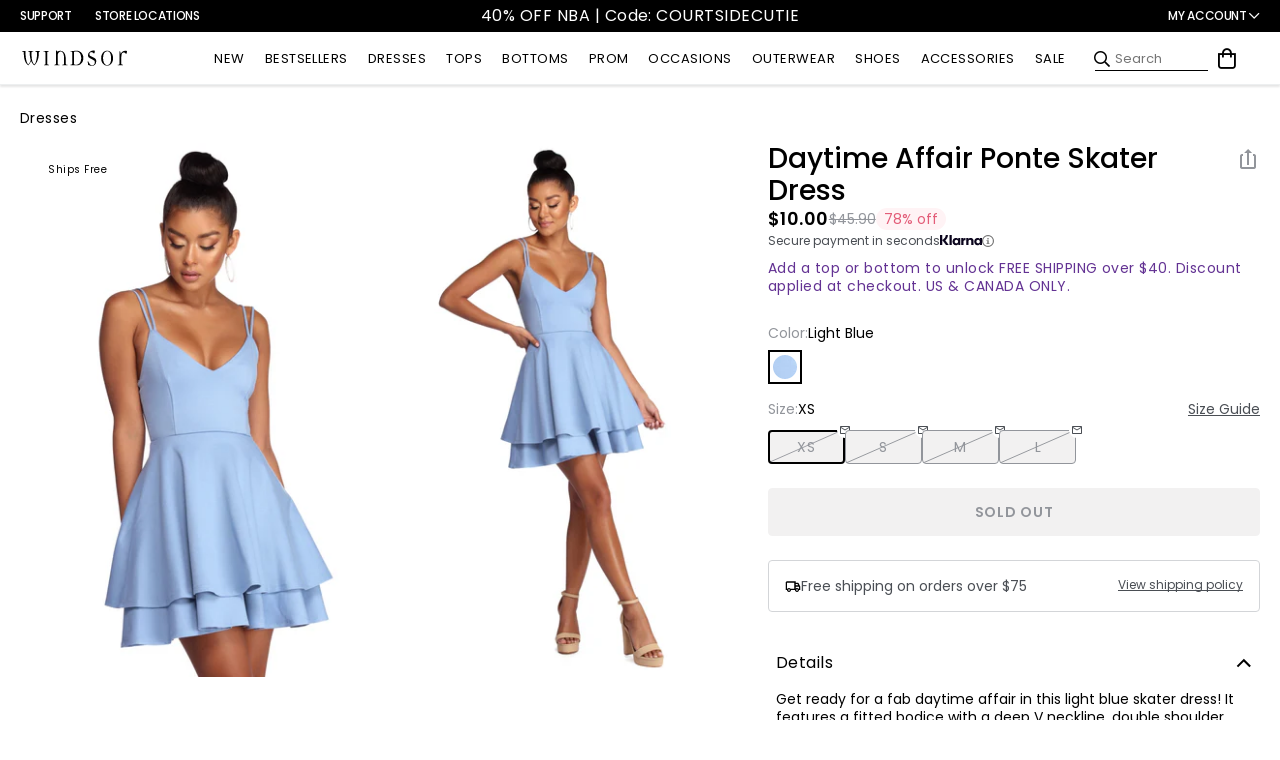

--- FILE ---
content_type: text/javascript;charset=utf-8
request_url: https://rapid-1.yottaa.net/api/v1/configure.rapid.js?key=4uIRU3NpwQeSxA&ul=en-US@posix&dl=https%3A%2F%2Fwww.windsorstore.com%2Fproducts%2Fdaytime-affair-ponte-skater-dress-051018794999&dt=Daytime%20Affair%20Ponte%20Skater%20Dress%20%7C%20Windsor&sd=24&sr=1280,720&vp=1280,720&ct=4g&rtt=0
body_size: 1444
content:
(function(){
  Yo.rum.initialize("https://qoe-1.yottaa.net/log-nt/event", false, "4uIRU3NpwQeSxA", true, {performanceTime: 2000, blockingTime: 1500});
  var catchFunction = function(e, ruleName) {
    const errorObject = {
      rule: ruleName,
      message: e.message,
    };
    if (Yo.rum.addMetaEvent) {
      Yo.rum.addMetaEvent("invalid-config", errorObject);
    }
    if (Yo.utils.log) {
      Yo.utils.log("invalid-config: ", errorObject);
    }
  };

  // Revenue Tracking Enabled
  Yo.rum.trackBusinessValue && Yo.rum.trackBusinessValue();
  // no-op the api to prevent multiple calls
  Yo.rum.trackBusinessValue && (Yo.rum.trackBusinessValue = function(){});

  // Using Profile: Default Profile

  Yo.rum.set("profileId", 86068);

  // Using Test and Variation: A/B Testing, Optimized

  Yo.rum.set("testVariation", "100440-Optimized");

  // Using Test and Variation: A/B Testing, Optimized
  Yo.rum.set("testVariations", [{"testId": 100440, "testName": "A/B Testing", "variationName": "Optimized", "sticky": true}]);

  // Optimization Status

  Yo.rum.set("optState", "active");

  // Action JavaScript

  try {
if (Yo.utils.def(window.yoAnalytics)) {
  var checkoutUrl = null;
  var checkoutComplete = false;
 
  window.yoAnalytics.subscribe('page_viewed', (event) => {
    var fullPageURL = event.context.window.location.href;
  
    if (fullPageURL.indexOf("/processing") == -1 && fullPageURL.indexOf("/thank-you") == -1) {
      checkoutUrl = fullPageURL;

      if (Yo.stats().rum) {
        Yo.stats().rum.fullPageURL = event.context.window.location.href;
        Yo.pubsub.publish({ topic: 'rum/send', message: Yo.stats().rum });
      }
    } else {
      checkoutUrl = null;
    }
  });
 
  window.yoAnalytics.subscribe("checkout_completed", (event) => {
    if (checkoutComplete !== true) {
      checkoutComplete = true;
      window.Shopify = window.Shopify || {};

      window.Shopify.Checkout = {
        currency: event.data.checkout.totalPrice.amount.currencyCode || 'USD',
        totalPrice: event.data.checkout.totalPrice.amount,
        token: event.data.checkout.order.id
      };

      checkoutUrl = event.context.window.location.href;
      Yo.stats().rum.fullPageURL = event.context.window.location.href;
      Yo.pubsub.publish({ topic: 'rum/send', message: Yo.stats().rum });
    }
  });
 
  Yo.pubsub.subscribe({
    topic: 'rum/beforeSend',
    priority: 100,
    callback: function(message) {
      if (checkoutUrl === null) {
        return false;
      }
    
      message.fullPageURL = checkoutUrl;
    }
  });
}
  } catch (e) {
    catchFunction(e, Yo.utils.decodeSafeString("JavaScript"));
  }
  // Action Sequence

  try {
    Yo.sequence.resource(Yo.utils.decodeSafeString("cdn.shopify.com")).none();

  } catch (e) {
    catchFunction(e, Yo.utils.decodeSafeString("Sequence"));
  }
  // Action JavaScript

  try {
Yo.pubsub.subscribe({
  topic: /sequence\/afterloaded\/.*resonance\.js.*/, 
  callback: function() { callCertona(); }
});
if (Yo.rum.get().optState === "active") {
// Yo.sequence.script('https://cdn.quadpay.com/v1/quadpay.js').defer(0).load();
// Yo.sequence.script('https://assets.pixlee.com/assets/pixlee_widget_1_0_0.js').defer(500).load();
}else {
// Yo.sequence.script('https://cdn.quadpay.com/v1/quadpay.js').none().load();
// Yo.sequence.script('https://assets.pixlee.com/assets/pixlee_widget_1_0_0.js').none().load();
}
  } catch (e) {
    catchFunction(e, Yo.utils.decodeSafeString("JavaScript"));
  }
  // Action Sequence First Parties

  try {
    Yo.sequence.resource("//" + window.location.hostname).none();

  } catch (e) {
    catchFunction(e, Yo.utils.decodeSafeString("Sequence First Parties"));
  }
  // Action Sequence categories_navigation?callback

  try {
    Yo.sequence.resource(Yo.utils.decodeSafeString("categories_navigation?callback")).none();

  } catch (e) {
    catchFunction(e, Yo.utils.decodeSafeString("Sequence categories_navigation?callback"));
  }
  // Action Sequence iFrames

  try {
    Yo.sequence.resource(Yo.utils.decodeSafeString("about:blank")).none();

    Yo.sequence.resource(Yo.utils.decodeSafeString("javascript:")).none();

  } catch (e) {
    catchFunction(e, Yo.utils.decodeSafeString("Sequence iFrames"));
  }
  // Action Sequence Google Tag Manager

  try {
    Yo.sequence.resource(Yo.utils.decodeSafeString("googletagmanager")).none();

  } catch (e) {
    catchFunction(e, Yo.utils.decodeSafeString("Sequence Google Tag Manager"));
  }
  // Action Sequence Google Analytics Universal

  try {
    Yo.sequence.resource(Yo.utils.decodeSafeString("analytics.js")).none();

  } catch (e) {
    catchFunction(e, Yo.utils.decodeSafeString("Sequence Google Analytics Universal"));
  }
  // Action Sequence Zendesk

  try {
    Yo.sequence.resource(Yo.utils.decodeSafeString("zendesk")).none();

    Yo.sequence.resource(Yo.utils.decodeSafeString("zdassets.com")).none();

  } catch (e) {
    catchFunction(e, Yo.utils.decodeSafeString("Sequence Zendesk"));
  }
  // Action JavaScript

  try {
Yo.sequence.resource(/.*/).largestContentfulPaint();
  } catch (e) {
    catchFunction(e, Yo.utils.decodeSafeString("JavaScript"));
  }
})();


--- FILE ---
content_type: application/javascript
request_url: https://api.ipify.org/?format=jsonp&callback=getIP
body_size: -50
content:
getIP({"ip":"3.133.97.46"});

--- FILE ---
content_type: text/javascript; charset=UTF-8
request_url: https://ping.fastsimon.com/post_load?store_id=7088537651&UUID=ea4433e9-e414-42e8-9d5d-627839852113
body_size: -120
content:
{"isp_token":"g01KFW6C1MFEVMT3B8EFDRMZQBG"}

--- FILE ---
content_type: text/javascript; charset=UTF-8
request_url: https://api.fastsimon.com/pop?store_id=7088537651&src=JSSDK&UUID=ea4433e9-e414-42e8-9d5d-627839852113&cdn_cache_key=1769398733&api_type=json&market_context=US
body_size: 18938
content:
{"products":[{"l":"Party Diva Cropped Rhinestone Halter Top","c":"USD","u":"/products/party-diva-cropped-rhinestone-halter-top-060015498200","p":"32.90","p_min":"","p_max":"","p_c":"0.00","p_min_c":"0.00","p_max_c":"0.00","d":"","t":"https://assets.instantsearchplus.com/thumbs/cdn.shopify.com/cb528246-207e-4006-8e7b-6e2d667f504f","t2":"https://cdn.shopify.com/s/files/1/0070/8853/7651/files/06001-5498_0_NUDE_PartyDivaCroppedRhinestoneHalterTop.webp?v=1761699143","f":0,"s":"7376294707251::42513022124083","sku":"406001583816","p_spl":0,"c_date":1727479122,"id":"7376294707251","skus":["406001583816","406001583823","406001583830","406001583847","400000217017","400000217024","400000217031","400000217048","400000216980","400000216997","400000217000","06001-5498","06001-000228","06001-000229"],"pop":29375,"v":"Windsor","review":99,"reviews_count":22},{"l":"Steppin Up Block Heel Knee High Boots","c":"USD","u":"/products/steppin-up-block-heel-knee-high-boots-07402000044001","p":"48.90","p_min":"","p_max":"","p_c":"0.00","p_min_c":"0.00","p_max_c":"0.00","d":"","t":"https://assets.instantsearchplus.com/thumbs/cdn.shopify.com/1d203773-9b99-48ff-8982-b96cf64f8b7c","t2":"https://cdn.shopify.com/s/files/1/0070/8853/7651/files/07402-000044_1_b28c4ec8-57b2-4826-b327-64eaab9903c4.jpg?v=1759170969","f":0,"s":"7585061994547::43328718569523","sku":"400000176130","p_spl":0,"c_date":1755705110,"id":"7585061994547","skus":["400000176130","400000176062","400000176079","400000176086","400000176093","400000176109","400000176116","400000176123","400000176147","400000228242","400000228181","400000228198","400000228204","400000228211","400000228228","07402-000044","07402-000065"],"pop":22229,"v":"Windsor","review":96,"reviews_count":24},{"l":"Popstar Diva Strapless Rhinestone Romper","c":"USD","u":"/products/popstar-diva-strapless-rhinestone-romper-065031102001","p":"46.90","p_min":"","p_max":"","p_c":"0.00","p_min_c":"0.00","p_max_c":"0.00","d":"","t":"https://assets.instantsearchplus.com/thumbs/cdn.shopify.com/cee07746-2913-4d10-9ad8-0dc7e1cd77d3","t2":"https://cdn.shopify.com/s/files/1/0070/8853/7651/files/06503-1102_0_BLACK_PopstarDivaStraplessRhinestoneRomper.webp?v=1745875570","f":0,"s":"6942021156915::41370003800115","sku":"406503052674","p_spl":0,"c_date":1707957196,"id":"6942021156915","skus":["406503052674","406503058348","406503058355","406503058362","06503-1102","06503-1241"],"pop":19319,"v":"Windsor","review":93,"reviews_count":43},{"l":"Exceptional Off-The-Shoulder Flared Midi Dress","c":"USD","u":"/products/exceptional-off-the-shoulder-flared-midi-dress-051013415063","p":"36.90","p_min":"","p_max":"","p_c":"0.00","p_min_c":"0.00","p_max_c":"0.00","d":"","t":"https://assets.instantsearchplus.com/thumbs/cdn.shopify.com/156c1bc4-51a1-45a6-93ab-1b63c75ded48","t2":"https://cdn.shopify.com/s/files/1/0070/8853/7651/files/05101-3415_1_PINK_ExceptionalOffTheShoulderFlaredMidiDress_c71ae1bc-a6ca-4bfc-aa16-572b637892ef.webp?v=1734391144","f":0,"s":"7072530759731::41789047144499","sku":"405101521094","p_spl":0,"c_date":1714148523,"id":"7072530759731","skus":["405101521094","405101532502","405101532533","405101538252","405101538269","405101538276","405101538283","405101538290","405101552654","400000018515","400000018522","400000018539","400000018546","400000151021","400000151038","400000151045","400000151052","400000151069","400000218885","400000218892","05101-3415","05101-3692","05101-3830","05101-000047","05101-000294","05101-000531"],"pop":16323,"v":"Windsor","review":94,"reviews_count":99},{"l":"Center Stage Rhinestone Hot Shorts","c":"USD","u":"/products/center-stage-rhinestone-hot-shorts-065031280001","p":"29.90","p_min":"","p_max":"","p_c":"0.00","p_min_c":"0.00","p_max_c":"0.00","d":"","t":"https://assets.instantsearchplus.com/thumbs/cdn.shopify.com/6f607351-83b9-40c3-982e-0ee1d2eb28a4","t2":"https://cdn.shopify.com/s/files/1/0070/8853/7651/files/06503-1280_1.jpg?v=1761836540","f":0,"s":"7454551703603::42759295565875","sku":"406503059895","p_spl":0,"c_date":1741236923,"id":"7454551703603","skus":["406503059895","406503059901","406503059918","406503059925","406503060228","406503060235","406503060242","406503060259","06503-1280","06503-1289"],"pop":15340,"v":"Windsor","review":96,"reviews_count":17},{"l":"Kaitlin Low Back Slit Mermaid Formal Dress","c":"USD","u":"/products/kaitlin-low-back-slit-mermaid-formal-dress-050029228037","p":"64.90","p_min":"","p_max":"","p_c":"0.00","p_min_c":"0.00","p_max_c":"0.00","d":"","t":"https://assets.instantsearchplus.com/thumbs/cdn.shopify.com/4c6bc007-d4e9-41cd-a9e5-25e3547e3408","t2":"https://cdn.shopify.com/s/files/1/0070/8853/7651/files/05002-000101_1_9b4c6b5e-0727-4386-9471-4d4bdf0040fb.jpg?v=1754013616","f":0,"s":"7429528649779::42682697285683","sku":"400000061474","p_spl":0,"c_date":1734046659,"id":"7429528649779","skus":["400000061474","400000061481","400000061498","400000061504","400000061511","400000061603","400000061610","400000061627","400000079783","400000079806","400000079813","05002-000101","05002-000102","05002-000120"],"pop":13671,"v":"Windsor","review":92,"reviews_count":22},{"l":"Classics Lover Off-The-Shoulder Satin A-Line Mini Dress","c":"USD","u":"/products/classics-lover-off-the-shoulder-satin-a-line-mini-dress-051014084032","p":"32.90","p_min":"32.90","p_max":"34.90","p_c":"0.00","p_min_c":"0.00","p_max_c":"0.00","d":"","t":"https://assets.instantsearchplus.com/thumbs/cdn.shopify.com/b02de13d-bf01-4ff6-a390-7d802114404d","t2":"https://cdn.shopify.com/s/files/1/0070/8853/7651/files/05101-4084_1_SAGE_ClassicsLoverOffTheShoulderSatinALineMiniDress.webp?v=1767894287","f":0,"s":"7447773446195::42740351238195","sku":"405101549555","p_spl":0,"c_date":1734139188,"id":"7447773446195","skus":["405101549555","400000007274","400000074368","400000074375","400000074382","400000074399","400000157924","400000207827","05101-4084","05101-000020","05101-000120","05101-000304","05101-000485"],"pop":12792,"v":"Windsor","review":86,"reviews_count":87},{"l":"Beverly Halter Slit Long Formal Dress","c":"USD","u":"/products/beverly-halter-slit-long-formal-dress-05002000051048","p":"59.90","p_min":"","p_max":"","p_c":"0.00","p_min_c":"0.00","p_max_c":"0.00","d":"","t":"https://assets.instantsearchplus.com/thumbs/cdn.shopify.com/a116cc9a-f534-4765-9dce-21601a0ce533","t2":"https://cdn.shopify.com/s/files/1/0070/8853/7651/files/05002-000268_1.jpg?v=1753889577","f":0,"s":"7515803058227::43328716472371","sku":"400000175874","p_spl":0,"c_date":1746239216,"id":"7515803058227","skus":["400000175874","400000175881","400000175898","400000175904","400000175911","400000175928","400000175935","400000175942","05002-000268","05002-000267"],"pop":11007,"v":"Windsor","review":93,"reviews_count":6},{"l":"Shayla Strapless Corset Lace Formal Dress","c":"USD","u":"/products/shayla-strapless-corset-lace-formal-dress-050028076001","p":"159.90","p_min":"","p_max":"","p_c":"0.00","p_min_c":"0.00","p_max_c":"0.00","d":"","t":"https://assets.instantsearchplus.com/thumbs/cdn.shopify.com/e43d94ed-28bc-4476-a242-89655ce0a14a","t2":"https://cdn.shopify.com/s/files/1/0070/8853/7651/files/05002-8076_2_BLACK_ShaylaStraplessCorsetLaceMermaidFormalDress.webp?v=1728407626","f":0,"s":"6946888056883::41388084756531","sku":"405002532625","p_spl":0,"c_date":1708535575,"id":"6946888056883","skus":["405002532625","405002532632","405002532649","405002532656","405002570764","405002570719","405002570726","405002570733","405002570740","405002570757","400000063768","400000393902","05002-8076","05002-8893","05002-000106"],"pop":10370,"v":"Windsor","review":94,"reviews_count":68},{"l":"Cheryl Strapless Slit Mermaid Formal Dress","c":"USD","u":"/products/cheryl-strapless-slit-mermaid-formal-dress-050029579083","p":"59.90","p_min":"","p_max":"","p_c":"0.00","p_min_c":"0.00","p_max_c":"0.00","d":"","t":"https://assets.instantsearchplus.com/thumbs/cdn.shopify.com/71a51717-a360-491c-bea9-337710ebc3b0","t2":"https://cdn.shopify.com/s/files/1/0070/8853/7651/files/05002-9584_1_HUNTER_SHAKIRASTPLSSQNKRUCHEDFRNTSLITMERMAID050029579083.webp?v=1746465760","f":0,"s":"7449128927283::42744966348851","sku":"405002603004","p_spl":0,"c_date":1739399884,"id":"7449128927283","skus":["405002603004","400000073026","400000073033","400000073040","400000073057","400000121765","400000121772","400000121789","400000121796","400000121833","400000121840","400000175522","400000175539","400000175546","400000175553","400000373898","05002-9584","05002-000110","05002-000191","05002-000190","05002-000265"],"pop":9861,"v":"Windsor","review":95,"reviews_count":8},{"l":"Pure Luxe Faux Fur Crop Jacket","c":"USD","u":"/products/pure-luxe-faux-fur-crop-jacket-06201000006012","p":"44.90","p_min":"","p_max":"","p_c":"0.00","p_min_c":"0.00","p_max_c":"0.00","d":"","t":"https://assets.instantsearchplus.com/thumbs/cdn.shopify.com/a4e34c45-373b-47a5-88c9-5ae9234d7358","t2":"https://cdn.shopify.com/s/files/1/0070/8853/7651/files/06201-000006_1.jpg?v=1760634785","f":0,"s":"7578645037107::43311074017331","sku":"400000160405","p_spl":0,"c_date":1757957106,"id":"7578645037107","skus":["400000160405","400000235530","400000160306","400000233871","06201-000006","06201-000005"],"pop":9626,"v":"Windsor","review":95,"reviews_count":11},{"l":"Gwendolyn Glitter Knit Bow-Back Mermaid Dress","c":"USD","u":"/products/gwendolyn-glitter-knit-bow-back-mermaid-dress-050027226001","p":"84.90","p_min":"","p_max":"","p_c":"0.00","p_min_c":"0.00","p_max_c":"0.00","d":"","t":"https://assets.instantsearchplus.com/thumbs/cdn.shopify.com/85220d2c-f89b-4706-bf05-014eaf05c49e","t2":"https://cdn.shopify.com/s/files/1/0070/8853/7651/files/05002-7226_0_BLACK_GwendolynGlitterKnitBowBackMermaidDress.jpg?v=1766776908","f":0,"s":"6878238998579::41151327567923","sku":"405002492585","p_spl":0,"c_date":1684424642,"id":"6878238998579","skus":["405002492585","405002492592","405002492608","405002492615","405002492622","405002565692","405002565708","400000161884","400000161891","400000161907","400000161914","400000161921","400000204208","400000204215","400000208305","05002-7226","05002-8789","05002-000245","05002-000320"],"pop":9593,"v":"Windsor","review":92,"reviews_count":42},{"l":"Laced Up A-Line Mini Dress","c":"USD","u":"/products/laced-up-a-line-mini-dress-05103000310020","p":"39.90","p_min":"","p_max":"","p_c":"0.00","p_min_c":"0.00","p_max_c":"0.00","d":"","t":"https://assets.instantsearchplus.com/thumbs/cdn.shopify.com/a4443a32-2e5d-48ce-aef6-7b57db4dc3e2","t2":"https://cdn.shopify.com/s/files/1/0070/8853/7651/files/05103-000310_1.jpg?v=1757979503","f":0,"s":"7582669013043::43321663881267","sku":"400000173016","p_spl":0,"c_date":1754077896,"id":"7582669013043","skus":["400000173016","400000173153","05103-000310","05103-000311"],"pop":9542,"v":"Windsor","review":95,"reviews_count":8},{"l":"It-Girl Sparkle Rhinestone Denim Halter Top","c":"USD","u":"/products/it-girl-sparkle-rhinestone-denim-halter-top-06003000190143","p":"39.90","p_min":"","p_max":"","p_c":"0.00","p_min_c":"0.00","p_max_c":"0.00","d":"","t":"https://assets.instantsearchplus.com/thumbs/cdn.shopify.com/81049a19-c574-4747-8c74-31265ade41c3","t2":"https://cdn.shopify.com/s/files/1/0070/8853/7651/files/06003-000190_1_BLACK-DENIM_CRPDENIMHEATSTONEHALTERHKNEYE06003000190143.jpg?v=1761858663","f":0,"s":"7639317970995::43512645189683","sku":"400000278018","p_spl":0,"c_date":1762368178,"id":"7639317970995","skus":["400000278018","400000278025","400000278032","06003-000190"],"pop":9444,"v":"Windsor","review":100,"reviews_count":4},{"l":"Toni Glitter Open Back Bow Mini Dress","c":"USD","u":"/products/toni-glitter-open-back-bow-mini-dress-05001000191041","p":"59.90","p_min":"","p_max":"","p_c":"0.00","p_min_c":"0.00","p_max_c":"0.00","d":"","t":"https://assets.instantsearchplus.com/thumbs/cdn.shopify.com/17c21dbb-7cb8-419a-bc96-cca163d9a569","t2":"https://cdn.shopify.com/s/files/1/0070/8853/7651/files/05001-000191_0.jpg?v=1756853241","f":0,"s":"7554945155123::43250090606643","sku":"400000109619","p_spl":0,"c_date":1754079740,"id":"7554945155123","skus":["400000109619","400000109626","400000109633","400000109640","400000109497","400000109503","400000109510","400000109527","400000109534","400000109541","400000109558","400000109565","400000376677","400000376738","400000376745","400000376752","400000376769","400000376776","400000376783","05001-000191","05001-000194","05001-000193","05001-000639"],"pop":9255,"v":"Windsor","review":75,"reviews_count":11},{"l":"Gabbie Lace-Up Rhinestone Corset Formal Dress","c":"USD","u":"/products/gabbie-lace-up-rhinestone-corset-formal-dress-050028989035","p":"119.90","p_min":"","p_max":"","p_c":"0.00","p_min_c":"0.00","p_max_c":"0.00","d":"","t":"https://assets.instantsearchplus.com/thumbs/cdn.shopify.com/cbc16a7a-43bd-4b4c-bcfd-6a1bcfda79e5","t2":"https://cdn.shopify.com/s/files/1/0070/8853/7651/files/05002-8989_1_EMERALD_KNTSTNHTSTNSPGCWLNKBONINGLACEUPBKWRPSKRTMRMD050028989035.webp?v=1743799435","f":0,"s":"7396934910003::42572162793523","sku":"405002575363","p_spl":0,"c_date":1742487000,"id":"7396934910003","skus":["405002575363","400000118512","400000118529","400000118536","400000118543","400000118550","400000254906","400000254913","400000254920","400000254937","400000254944","400000264851","400000264868","400000264875","400000264882","400000264899","400000270784","400000270791","400000270807","400000270814","400000270821","05002-8989","05002-000176","05002-000432","05002-000467","05002-000475"],"pop":9177,"v":"Windsor","review":100,"reviews_count":4},{"l":"Mary Glitter Long Sleeve Mini Dress","c":"USD","u":"/products/mary-glitter-long-sleeve-mini-dress-05001000458013","p":"59.90","p_min":"","p_max":"","p_c":"0.00","p_min_c":"0.00","p_max_c":"0.00","d":"","t":"https://assets.instantsearchplus.com/thumbs/cdn.shopify.com/5cd9f0da-e98b-445d-a374-784691277e39","t2":"https://cdn.shopify.com/s/files/1/0070/8853/7651/files/05001-000461_1_NAVY_MaryGlitterLongSleeveMiniDress.jpg?v=1760058059","f":0,"s":"7620316037171::43446237986867","sku":"400000231693","p_spl":0,"c_date":1759429074,"id":"7620316037171","skus":["400000231693","400000231716","400000231723","400000231747","400000231754","400000231761","400000231778","400000231792","400000231808","400000231815","400000231822","400000231846","400000231853","400000231860","400000231877","05001-000461","05001-000460","05001-000459","05001-000458"],"pop":8466,"v":"Windsor","review":60,"reviews_count":4},{"l":"Melinda Satin Lace-Up Formal Dress","c":"USD","u":"/products/melinda-satin-lace-up-formal-dress-050026939012","p":"84.90","p_min":"","p_max":"","p_c":"0.00","p_min_c":"0.00","p_max_c":"0.00","d":"","t":"https://assets.instantsearchplus.com/thumbs/cdn.shopify.com/6de83b8e-923a-4ff6-a10d-6b2f6aa1a338","t2":"https://cdn.shopify.com/s/files/1/0070/8853/7651/files/05002-7602_1_RED_MelindaFormalSatinLaceUpColumnDress.webp?v=1736966605","f":0,"s":"6836116979763::40994680930355","sku":"405002510395","p_spl":0,"c_date":1678210450,"id":"6836116979763","skus":["405002510395","405002510401","405002510418","405002510425","405002510432","405002510449","405002510456","405002510463","405002550674","405002550681","405002550698","405002550704","405002560093","405002583764","05002-7602","05002-7603","05002-8464"],"pop":8443,"v":"Windsor","review":94,"reviews_count":56},{"l":"Jianne Formal Lace-Up Back Long Dress","c":"USD","u":"/products/jianne-formal-lace-up-back-long-dress-050027917045","p":"89.90","p_min":"","p_max":"","p_c":"0.00","p_min_c":"0.00","p_max_c":"0.00","d":"","t":"https://assets.instantsearchplus.com/thumbs/cdn.shopify.com/4ea7f810-6d18-4fa8-b95a-c5dfcfe5d775","t2":"https://cdn.shopify.com/s/files/1/0070/8853/7651/files/05002-8885_1_YELLOW_JianneFormalLaceUpBackLongDress_84cf7473-def5-48b9-ae13-3dd9c7d069ae.jpg?v=1767993619","f":0,"s":"6939103100979::42501993955379","sku":"405002570337","p_spl":0,"c_date":1703868580,"id":"6939103100979","skus":["405002570337","405002570320","405002570313","405002570306","405002570290","400000264912","400000264929","400000264936","400000264943","400000322186","400000322179","400000322162","400000322155","05002-8885","05002-000468","05002-000640"],"pop":8269,"v":"Windsor","review":91,"reviews_count":27},{"l":"Maribeth Glitter Strappy Back Mermaid Formal Dress","c":"USD","u":"/products/maribeth-glitter-strappy-back-mermaid-formal-dress-05002000420001","p":"59.90","p_min":"","p_max":"","p_c":"0.00","p_min_c":"0.00","p_max_c":"0.00","d":"","t":"https://assets.instantsearchplus.com/thumbs/cdn.shopify.com/6251ab6a-cfba-45b2-bc42-f2f9effbc20c","t2":"https://cdn.shopify.com/s/files/1/0070/8853/7651/files/05002-000420_1.jpg?v=1757112151","f":0,"s":"7625770139699::43464361377843","sku":"400000251837","p_spl":0,"c_date":1757712476,"id":"7625770139699","skus":["400000251837","400000251844","400000251851","400000251868","400000251875","400000391168","400000391175","400000391182","400000391199","05002-000420","05002-001126"],"pop":8119,"v":"Windsor","review":85,"reviews_count":4},{"l":"Effortless Charm Off-The-Shoulder Mini Dress","c":"USD","u":"/products/effortless-charm-off-the-shoulder-mini-dress-05101000358001","p":"37.90","p_min":"","p_max":"","p_c":"0.00","p_min_c":"0.00","p_max_c":"0.00","d":"","t":"https://assets.instantsearchplus.com/thumbs/cdn.shopify.com/c20bf7f1-1d9e-49ab-8357-5774cf82c99c","t2":"https://cdn.shopify.com/s/files/1/0070/8853/7651/files/05101-000358_1.jpg?v=1756244285","f":0,"s":"7584310198323::43326970200115","sku":"400000173986","p_spl":0,"c_date":1756313419,"id":"7584310198323","skus":["400000173986","400000173993","400000174686","400000174693","400000174709","400000174716","400000174723","05101-000358","05101-000360"],"pop":7865,"v":"Windsor","review":83,"reviews_count":6},{"l":"Flirty And Chic Velvet Off-The-Shoulder Mini Dress","c":"USD","u":"/products/flirty-and-chic-velvet-off-the-shoulder-mini-dress-051013834625","p":"36.90","p_min":"","p_max":"","p_c":"0.00","p_min_c":"0.00","p_max_c":"0.00","d":"","t":"https://assets.instantsearchplus.com/thumbs/cdn.shopify.com/e9ec1747-2ca5-4a85-a947-fd83a2b2cd11","t2":"https://cdn.shopify.com/s/files/1/0070/8853/7651/files/05101-000209_1.jpg?v=1758035324","f":0,"s":"7394788540467::42566080954419","sku":"400000114293","p_spl":0,"c_date":1733239148,"id":"7394788540467","skus":["400000114293","05101-000209"],"pop":7543,"v":"Windsor","review":94,"reviews_count":7},{"l":"Sleek Sophistication A-Line Pleated Mini Dress","c":"USD","u":"/products/sleek-sophistication-a-line-pleated-mini-dress-051036019049","p":"38.90","p_min":"","p_max":"","p_c":"0.00","p_min_c":"0.00","p_max_c":"0.00","d":"","t":"https://assets.instantsearchplus.com/thumbs/cdn.shopify.com/3b26907c-d814-4410-9c8a-ea68433b0c2b","t2":"https://cdn.shopify.com/s/files/1/0070/8853/7651/files/05103-000274_1.jpg?v=1758837159","f":0,"s":"7427327098931::42675711803443","sku":"400000148892","p_spl":0,"c_date":1732669832,"id":"7427327098931","skus":["400000148892","05103-000274"],"pop":7074,"v":"Windsor","review":89,"reviews_count":21},{"l":"All Eyes Lace Trim Mermaid Maxi Dress","c":"USD","u":"/products/all-eyes-lace-trim-mermaid-maxi-dress-05101000740060","p":"39.90","p_min":"","p_max":"","p_c":"0.00","p_min_c":"0.00","p_max_c":"0.00","d":"","t":"https://assets.instantsearchplus.com/thumbs/cdn.shopify.com/5344cdb0-73eb-4b0f-8f66-d35521e7617d","t2":"https://cdn.shopify.com/s/files/1/0070/8853/7651/files/05101-000740_1_RED_03MESHWITHLACESPAGHETTIVNECKLACEUPBACKMERMAID05101000740060_791e3761-a780-462a-b3a0-5f8a037c409f.jpg?v=1764970027","f":0,"s":"7659130126387::43587153395763","sku":"400000325675","p_spl":0,"c_date":1766074131,"id":"7659130126387","skus":["400000325675","05101-000740"],"pop":7069,"v":"Windsor","review":93,"reviews_count":3},{"l":"Bailey Glitter Low Back Mermaid Formal Dress","c":"USD","u":"/products/bailey-glitter-low-back-mermaid-formal-dress-05002000418049","p":"64.90","p_min":"","p_max":"","p_c":"0.00","p_min_c":"0.00","p_max_c":"0.00","d":"","t":"https://assets.instantsearchplus.com/thumbs/cdn.shopify.com/3218e93b-4eeb-4ea2-965b-a069a54dea55","t2":"https://cdn.shopify.com/s/files/1/0070/8853/7651/files/05002-000418_1.jpg?v=1757112133","f":0,"s":"7625770303539::43464362295347","sku":"400000251646","p_spl":0,"c_date":1757610292,"id":"7625770303539","skus":["400000251646","400000251653","400000251660","400000251677","400000251684","400000391243","400000391250","400000391267","400000391274","400000391281","05002-000418","05002-001127"],"pop":7044,"v":"Windsor","review":60,"reviews_count":1},{"l":"Walking The Walk Faux Leather Straight Leg Pants","c":"USD","u":"/products/walking-the-walk-faux-leather-straight-leg-pants-064021372001","p":"39.90","p_min":"","p_max":"","p_c":"0.00","p_min_c":"0.00","p_max_c":"0.00","d":"","t":"https://assets.instantsearchplus.com/thumbs/cdn.shopify.com/628d04b6-2075-454b-8e8e-ac9bb690a4d8","t2":"https://cdn.shopify.com/s/files/1/0070/8853/7651/files/06402-1372_0_BLACK_WalkingTheWalkFauxLeatherStraightLegPants_9f454210-0dd9-420e-b513-f221648851e7.jpg?v=1768629323","f":0,"s":"6963493175347::41440641351731","sku":"406402077686","p_spl":0,"c_date":1707347334,"id":"6963493175347","skus":["406402077686","406402077693","406402077709","406402077716","06402-1372"],"pop":6923,"v":"Windsor","review":97,"reviews_count":23},{"l":"Angelina Satin Tie-Back Floral Sequin Formal Dress","c":"USD","u":"/products/angelina-satin-tie-back-floral-sequin-formal-dress-050029042012","p":"109.90","p_min":"","p_max":"","p_c":"0.00","p_min_c":"0.00","p_max_c":"0.00","d":"","t":"https://assets.instantsearchplus.com/thumbs/cdn.shopify.com/0e95cdfb-d465-4259-93ea-d469e5b5e12c","t2":"https://cdn.shopify.com/s/files/1/0070/8853/7651/files/05002-9042_1_IVORY_CHARMEUSEWPRNTDSEQPWRMSHSWTHRTSTRPLSSTIEBKMERMAIDFRNTSLIT050029042012.webp?v=1738374051","f":0,"s":"7406221754419::42600582709299","sku":"405002578036","p_spl":0,"c_date":1740002291,"id":"7406221754419","skus":["405002578036","405002578043","405002578050","405002578067","400000343631","05002-9042"],"pop":6884,"v":"Windsor","review":87,"reviews_count":6},{"l":"Dipped In Gold Sequin Open Back Mini Dress","c":"USD","u":"/products/dipped-in-gold-sequin-open-back-mini-dress-05103000557072","p":"52.90","p_min":"","p_max":"","p_c":"0.00","p_min_c":"0.00","p_max_c":"0.00","d":"","t":"https://assets.instantsearchplus.com/thumbs/cdn.shopify.com/a1fc290d-0e8f-4fc7-b897-88233b765a6d","t2":"https://cdn.shopify.com/s/files/1/0070/8853/7651/files/05103-000557_1_GOLD_DippedInGoldSequinOpenBackMiniDress.jpg?v=1764790121","f":0,"s":"7652403970099::43560838856755","sku":"400000306964","p_spl":0,"c_date":1764185922,"id":"7652403970099","skus":["400000306964","05103-000557"],"pop":6811,"v":"Windsor","review":100,"reviews_count":5},{"l":"Scarlet Strappy Back Mermaid Formal Dress","c":"USD","u":"/products/scarlet-strappy-back-mermaid-formal-dress-05002000162251","p":"74.90","p_min":"","p_max":"","p_c":"0.00","p_min_c":"0.00","p_max_c":"0.00","d":"","t":"https://assets.instantsearchplus.com/thumbs/cdn.shopify.com/98e8e4df-513f-4e6c-9ddd-d39e8537e36d","t2":"https://cdn.shopify.com/s/files/1/0070/8853/7651/files/05002-001008_1_NAVY_ScarletStrappyBackMermaidFormalDress.jpg?v=1765310101","f":0,"s":"7554437021747::43248737812531","sku":"400000375137","p_spl":0,"c_date":1750199626,"id":"7554437021747","skus":["400000375137","400000375144","400000375151","400000375168","400000375182","400000375199","400000375205","400000375212","05002-001008","05002-001009"],"pop":6690,"v":"Windsor","review":100,"reviews_count":1},{"l":"Andie Halter Open Back Slit Satin Formal Dress","c":"USD","u":"/products/andie-halter-open-back-slit-satin-formal-dress-050029593049","p":"59.90","p_min":"","p_max":"","p_c":"0.00","p_min_c":"0.00","p_max_c":"0.00","d":"","t":"https://assets.instantsearchplus.com/thumbs/cdn.shopify.com/bac22ccd-455f-428a-8d96-477aac8bc70a","t2":"https://cdn.shopify.com/s/files/1/0070/8853/7651/files/05002-000199_1_LIGHT-BLUE_AndieHalterOpenBackSlitSatinFormalDress.webp?v=1752258974","f":0,"s":"7449470107699::43282729107507","sku":"400000129211","p_spl":0,"c_date":1742316158,"id":"7449470107699","skus":["400000129211","400000129228","400000129242","400000328218","400000328225","400000328232","05002-000199","05002-000200","05002-000654"],"pop":6579,"v":"Windsor","review":89,"reviews_count":16},{"l":"Vienna Rhinestone Pearl Mesh Mini Dress","c":"USD","u":"/products/vienna-rhinestone-pearl-mesh-mini-dress-05001000514049","p":"59.90","p_min":"","p_max":"","p_c":"0.00","p_min_c":"0.00","p_max_c":"0.00","d":"","t":"https://assets.instantsearchplus.com/thumbs/cdn.shopify.com/a95840dd-770e-4c02-8833-32ee4fe39c6c","t2":"https://cdn.shopify.com/s/files/1/0070/8853/7651/files/05001-000514_1_NAVY_ViennaRhinestonePearlMeshMiniDress_c648615a-cc5f-46f1-b660-fd9fadee262b.jpg?v=1760565970","f":0,"s":"7625770532915::43464363474995","sku":"400000252100","p_spl":0,"c_date":1760743897,"id":"7625770532915","skus":["400000252100","400000252117","400000252049","400000252056","05001-000514","05001-000515"],"pop":6573,"v":"Windsor","review":100,"reviews_count":2},{"l":"Kimberly Strapless Tie-Back Mermaid Formal Dress","c":"USD","u":"/products/kimberly-strapless-tie-back-mermaid-formal-dress-050029679020","p":"59.90","p_min":"","p_max":"","p_c":"0.00","p_min_c":"0.00","p_max_c":"0.00","d":"","t":"https://assets.instantsearchplus.com/thumbs/cdn.shopify.com/01179505-2c5d-40a7-be67-800d1502b2fb","t2":"https://cdn.shopify.com/s/files/1/0070/8853/7651/files/05002-000612_1_SAGE_KimberlyStraplessTieBackMermaidFormalDress_6851158b-8226-43f1-a5dc-da0a48a81330.jpg?v=1768850821","f":0,"s":"7457163280435::42772674314291","sku":"400000319056","p_spl":0,"c_date":1740531795,"id":"7457163280435","skus":["400000319056","400000319063","400000319070","400000319087","400000319124","05002-000612","05002-000613"],"pop":6549,"v":"Windsor","review":88,"reviews_count":8},{"l":"Luxe Affair Removable Faux Fur Bolero","c":"USD","u":"/products/luxe-affair-removable-faux-fur-bolero-06202000045068","p":"39.90","p_min":"","p_max":"","p_c":"0.00","p_min_c":"0.00","p_max_c":"0.00","d":"","t":"https://assets.instantsearchplus.com/thumbs/cdn.shopify.com/0d7e5e8f-dc89-4eb5-965b-47f438af91bf","t2":"https://cdn.shopify.com/s/files/1/0070/8853/7651/files/06202-000045_1.jpg?v=1756839706","f":0,"s":"7596934365235::43373935886387","sku":"400000208640","p_spl":0,"c_date":1760117023,"id":"7596934365235","skus":["400000208640","400000208657","400000208664","400000208671","400000369938","400000369945","400000369952","400000370309","400000370316","400000370323","400000370330","06202-000045","06202-000072","06202-000073"],"pop":6503,"v":"Windsor","review":100,"reviews_count":12},{"l":"Scene Stealer Faux Fur Crop Denim Jacket","c":"USD","u":"/products/scene-stealer-faux-fur-crop-denim-jacket-06203000024048","p":"49.90","p_min":"","p_max":"","p_c":"0.00","p_min_c":"0.00","p_max_c":"0.00","d":"","t":"https://assets.instantsearchplus.com/thumbs/cdn.shopify.com/e281a6e6-b3f5-4666-a349-57b6ae3fb7a9","t2":"https://cdn.shopify.com/s/files/1/0070/8853/7651/files/06203-000024_0.jpg?v=1764023537","f":0,"s":"7625440002099::43462782713907","sku":"400000249650","p_spl":0,"c_date":1758922195,"id":"7625440002099","skus":["400000249650","400000249667","400000249674","06203-000024"],"pop":6498,"v":"Windsor","review":95,"reviews_count":11},{"l":"Sweet And Cozy Oversized Knit Sweater Bolero","c":"USD","u":"/products/sweet-and-cozy-oversized-knit-sweater-bolero-060051750014","p":"29.90","p_min":"","p_max":"","p_c":"0.00","p_min_c":"0.00","p_max_c":"0.00","d":"","t":"https://assets.instantsearchplus.com/thumbs/cdn.shopify.com/89e44fdf-fceb-4a19-9a31-a324907c62d0","t2":"https://cdn.shopify.com/s/files/1/0070/8853/7651/files/06005-1754_1_BLACK_SweetAndCozyOversizedKnitSweaterBolero_f3ac4ae4-e140-4b08-90e9-2991f059fc33.webp?v=1756414112","f":0,"s":"6923043012659::43330344747059","sku":"400000178363","p_spl":0,"c_date":1697152813,"id":"6923043012659","skus":["400000178363","406005299577","406005299584","406005299591","406005299607","400000187044","406005299393","406005299409","406005299416","406005299423","406005299430","406005316991","406005317028","406005317035","400000032436","400000032443","400000032450","400000032467","400000141343","400000141350","400000141367","400000141374","400000206271","400000206288","400000206295","06005-1754","06005-1750","06005-2212","06005-2214","06005-000026","06005-000087","06005-000124"],"pop":6472,"v":"Windsor","review":94,"reviews_count":49},{"l":"Paige Rhinestone Formal Bodycon Mini Dress","c":"USD","u":"/products/paige-rhinestone-formal-bodycon-mini-dress-050011903001","p":"59.90","p_min":"","p_max":"","p_c":"0.00","p_min_c":"0.00","p_max_c":"0.00","d":"","t":"https://assets.instantsearchplus.com/thumbs/cdn.shopify.com/ba8d71e6-d6fd-41d1-b078-95aad75103f4","t2":"https://cdn.shopify.com/s/files/1/0070/8853/7651/files/05001-1905_1_RED_PaigeRhinestoneFormalBodyconMiniDress_655f5104-4137-4996-9517-688bb28b1d1a.webp?v=1722483740","f":0,"s":"6915421438003::41284965105715","sku":"405001313461","p_spl":0,"c_date":1698704044,"id":"6915421438003","skus":["405001313461","405001313478","405001313485","405001313492","405001342850","405001313386","405001313393","405001313409","405001313416","405001344458","400000062174","400000210995","400000211008","400000211015","400000211022","05001-1905","05001-1903","05001-000078","05001-000442"],"pop":6460,"v":"Windsor","review":94,"reviews_count":23},{"l":"Adrianne Plunge Bow Mermaid Formal Dress","c":"USD","u":"/products/adrianne-plunge-bow-mermaid-formal-dress-05002000334048","p":"79.90","p_min":"","p_max":"","p_c":"0.00","p_min_c":"0.00","p_max_c":"0.00","d":"","t":"https://assets.instantsearchplus.com/thumbs/cdn.shopify.com/78fbc16c-a354-42ff-b1a2-6b5d1817b91a","t2":"https://cdn.shopify.com/s/files/1/0070/8853/7651/files/05002-000335_1_3fc65b12-ac9a-4b64-b0ee-896e1264fdc5.jpg?v=1758064252","f":0,"s":"7597434339379::43374947631155","sku":"400000211206","p_spl":0,"c_date":1758564123,"id":"7597434339379","skus":["400000211206","400000211213","400000211220","400000211237","400000211244","400000211251","400000211268","400000211275","05002-000335","05002-000334"],"pop":6424,"v":"Windsor","review":100,"reviews_count":1},{"l":"Statement Stomp Chunky Boots","c":"USD","u":"/products/statement-stomp-chunky-boots-07403000034001","p":"44.90","p_min":"","p_max":"","p_c":"0.00","p_min_c":"0.00","p_max_c":"0.00","d":"","t":"https://assets.instantsearchplus.com/thumbs/cdn.shopify.com/e7228c32-d856-4117-afa6-1b04ac11c411","t2":"https://cdn.shopify.com/s/files/1/0070/8853/7651/files/07403-000034_1_BLACK_CHUNKYPLATFORMPUFITTEDANKLEBOOTIE07403000034001.jpg?v=1764136860","f":0,"s":"7649172553779::43549666148403","sku":"400000297439","p_spl":0,"c_date":1764366224,"id":"7649172553779","skus":["400000297439","400000297354","400000297361","400000297378","400000297385","400000297392","400000297408","400000297415","400000297422","400000297750","400000297675","400000297682","400000297699","400000297705","400000297712","400000297729","400000297736","400000297743","07403-000034","07403-000035"],"pop":6349,"v":"Windsor"},{"l":"Sleek And Snug Fleece Lined Tights","c":"USD","u":"/products/sleek-and-snug-fleece-lined-tights-07306000021001","p":"16.90","p_min":"","p_max":"","p_c":"0.00","p_min_c":"0.00","p_max_c":"0.00","d":"","t":"https://assets.instantsearchplus.com/thumbs/cdn.shopify.com/73dcd65a-b3c8-4ad0-8f04-3b6bfed7bf2a","t2":"https://cdn.shopify.com/s/files/1/0070/8853/7651/files/07306-000022_1.jpg?v=1757113405","f":0,"s":"7590077726771::43347628458035","sku":"400000191331","p_spl":0,"c_date":1760120924,"id":"7590077726771","skus":["400000191331","400000191225","400000191348","07306-000022","07306-000021"],"pop":6311,"v":"Windsor","review":89,"reviews_count":13},{"l":"Ruffle Me Up Lace Halter Mini Dress","c":"USD","u":"/products/ruffle-me-up-lace-halter-mini-dress-05101000535012","p":"42.90","p_min":"","p_max":"","p_c":"0.00","p_min_c":"0.00","p_max_c":"0.00","d":"","t":"https://assets.instantsearchplus.com/thumbs/cdn.shopify.com/a264edb8-ee9f-49b4-95c6-efaa23cf01bb","t2":"https://cdn.shopify.com/s/files/1/0070/8853/7651/files/05101-000535_1_e035628f-7d95-48b2-b16f-bc061197e052.jpg?v=1755719444","f":0,"s":"7618546139187::43441568579635","sku":"400000219127","p_spl":0,"c_date":1755728968,"id":"7618546139187","skus":["400000219127","400000219134","400000219141","400000219158","400000223292","400000223308","400000223315","400000223322","400000382142","400000382159","400000382166","400000382173","05101-000535","05101-000564","05101-000818"],"pop":6234,"v":"Windsor","review":89,"reviews_count":7},{"l":"Cute Crush Knit A-Line Mini Dress","c":"USD","u":"/products/cute-crush-knit-a-line-mini-dress-05101000930063","p":"36.90","p_min":"","p_max":"","p_c":"0.00","p_min_c":"0.00","p_max_c":"0.00","d":"","t":"https://assets.instantsearchplus.com/thumbs/cdn.shopify.com/07055535-ec06-473d-b6ee-284d0333971d","t2":"https://cdn.shopify.com/s/files/1/0070/8853/7651/files/05101-000930_1_PINK_CuteCrushKnitALineMiniDress.jpg?v=1765331719","f":0,"s":"7692493652019::43697679826995","sku":"400000419527","p_spl":0,"c_date":1767373125,"id":"7692493652019","skus":["400000419527","400000419534","400000419541","400000419558","05101-000930"],"pop":6227,"v":"Windsor"},{"l":"Kaitlyn Cowl Neck Slit Beaded Sequin Formal Dress","c":"USD","u":"/products/kaitlyn-cowl-neck-slit-beaded-sequin-formal-dress-050029387080","p":"154.90","p_min":"","p_max":"","p_c":"0.00","p_min_c":"0.00","p_max_c":"0.00","d":"","t":"https://assets.instantsearchplus.com/thumbs/cdn.shopify.com/5a647ee9-2e4e-458b-84a4-b3ac044a2ec6","t2":"https://cdn.shopify.com/s/files/1/0070/8853/7651/files/05002-9389_1_LIGHT_20BLUE_BEADSQNSPGCWLNKFRNTSLTZIPBKMRMD050029387080.webp?v=1739395080","f":0,"s":"7439500509235::42717562732595","sku":"405002594111","p_spl":0,"c_date":1740684927,"id":"7439500509235","skus":["405002594111","405002594128","405002594135","05002-9389"],"pop":6149,"v":"Windsor","review":99,"reviews_count":17},{"l":"Take The Plunge Sleeveless Halter Crop Top","c":"USD","u":"/products/take-the-plunge-sleeveless-halter-crop-top-060015269001","p":"19.90","p_min":"","p_max":"","p_c":"0.00","p_min_c":"0.00","p_max_c":"0.00","d":"","t":"https://assets.instantsearchplus.com/thumbs/cdn.shopify.com/2f2e6ab5-79e9-4599-8be3-83ba6edc845f","t2":"https://cdn.shopify.com/s/files/1/0070/8853/7651/files/06001-5269_0_BLACK_TakeThePlungeSleevelessHalterCropTop.webp?v=1769017400","f":0,"s":"7050812948531::41713146462259","sku":"406001574654","p_spl":0,"c_date":1712698011,"id":"7050812948531","skus":["406001574654","406001574661","406001574678","406001574685","400000088211","400000088228","400000088235","400000088242","406001578225","406001578232","406001578249","400000088136","400000088143","400000088150","400000088167","400000088204","400000176314","400000201115","400000201122","400000201139","400000201146","400000454559","400000454566","400000454573","400000454580","06001-5269","06001-000134","06001-5362","06001-000132","06001-000135","06001-000197","06001-000211","06001-000465"],"pop":6068,"v":"Windsor","review":95,"reviews_count":45},{"l":"Glow Factor Glitter Mini Dress","c":"USD","u":"/products/glow-factor-glitter-mini-dress-05103000229049","p":"36.90","p_min":"","p_max":"","p_c":"0.00","p_min_c":"0.00","p_max_c":"0.00","d":"","t":"https://assets.instantsearchplus.com/thumbs/cdn.shopify.com/8967c832-2cd4-4630-bac4-848945d357b6","t2":"https://cdn.shopify.com/s/files/1/0070/8853/7651/files/05103-000229_1.jpg?v=1756512006","f":0,"s":"7571331743795::43287027482675","sku":"400000129808","p_spl":0,"c_date":1756141035,"id":"7571331743795","skus":["400000129808","400000129921","400000361482","400000361499","400000361505","05103-000229","05103-000230","05103-000645"],"pop":6047,"v":"Windsor","review":91,"reviews_count":11},{"l":"Amirah Formal Glitter Cowl Neck Column Dress","c":"USD","u":"/products/amirah-formal-glitter-cowl-neck-column-dress-050027561001","p":"59.90","p_min":"","p_max":"","p_c":"0.00","p_min_c":"0.00","p_max_c":"0.00","d":"","t":"https://assets.instantsearchplus.com/thumbs/cdn.shopify.com/ad94a1d8-28ad-489a-bc30-2191b60e56de","t2":"https://cdn.shopify.com/s/files/1/0070/8853/7651/files/05002-000370_1_HUNTER_AmirahFormalGlitterCowlNeckColumnDress.jpg?v=1761087373","f":0,"s":"6907449442355::41260281135155","sku":"400000235653","p_spl":0,"c_date":1695056947,"id":"6907449442355","skus":["400000235653","400000235660","400000235677","05002-000370"],"pop":5886,"v":"Windsor","review":82,"reviews_count":75},{"l":"Felicia Floral Beaded Mini Dress","c":"USD","u":"/products/felicia-floral-beaded-mini-dress-05001000027012","p":"89.90","p_min":"","p_max":"","p_c":"0.00","p_min_c":"0.00","p_max_c":"0.00","d":"","t":"https://assets.instantsearchplus.com/thumbs/cdn.shopify.com/b08eeec7-2426-480c-9610-dce0f323bc0b","t2":"https://cdn.shopify.com/s/files/1/0070/8853/7651/files/05001-000139_1_IVORY-2_FeliciaFloralBeadedMiniDress_71bd4db5-fd2d-4ad4-94a2-8e40b6605484.webp?v=1748902571","f":0,"s":"7514038796339::43373936902195","sku":"400000209326","p_spl":0,"c_date":1748444257,"id":"7514038796339","skus":["400000209326","400000092119","400000092126","400000092133","400000092140","400000092157","05001-000139"],"pop":5829,"v":"Windsor","review":92,"reviews_count":12},{"l":"Diane Lace-Up Slit Mermaid Glitter Formal Dress","c":"USD","u":"/products/diane-lace-up-slit-mermaid-glitter-formal-dress-050029534060","p":"79.90","p_min":"","p_max":"","p_c":"0.00","p_min_c":"0.00","p_max_c":"0.00","d":"","t":"https://assets.instantsearchplus.com/thumbs/cdn.shopify.com/ba6ef7d1-11b8-44d4-925b-3cc128c9483d","t2":"https://cdn.shopify.com/s/files/1/0070/8853/7651/files/05002-9534_1_RED_DianeLaceUpSlitMermaidGlitterFormalDress_3bc62922-158b-4d4f-9fca-c6680ad81fe1.webp?v=1739392948","f":0,"s":"7448688459827::42743616962611","sku":"405002600638","p_spl":0,"c_date":1744299941,"id":"7448688459827","skus":["405002600638","405002600645","405002600652","405002600669","405002600676","405002600881","405002600898","405002600904","405002600911","405002600928","400000171647","400000171654","400000171661","400000171692","400000171708","400000171715","400000171722","05002-9534","05002-9540","05002-000260","05002-000261"],"pop":5749,"v":"Windsor","review":93,"reviews_count":18},{"l":"Dazzled And Dazed Glitter Mini Dress","c":"USD","u":"/products/01-glitter-ity-sweetheart-spg-strap-lace-up-back-ruched-mini-05103000235032","p":"46.90","p_min":"","p_max":"","p_c":"0.00","p_min_c":"0.00","p_max_c":"0.00","d":"","t":"https://assets.instantsearchplus.com/thumbs/cdn.shopify.com/f73bf143-3093-47a5-a788-0d47070ae494","t2":"https://cdn.shopify.com/s/files/1/0070/8853/7651/files/05103-000237_1_RED_DazzledAndDazedGlitterMiniDress.jpg?v=1761836105","f":0,"s":"7572503625779::43289254756403","sku":"400000132242","p_spl":0,"c_date":1757532466,"id":"7572503625779","skus":["400000132242","400000132259","400000132266","400000132273","400000130811","400000130828","400000130835","400000395241","400000130620","400000130637","400000130644","400000130651","400000130668","05103-000237","05103-000236","05103-000235"],"pop":5596,"v":"Windsor","review":80,"reviews_count":3},{"l":"Sleek Stance Faux Leather Stiletto Boots","c":"USD","u":"/products/sleek-stance-faux-leather-stiletto-boots-07402000010001","p":"46.90","p_min":"","p_max":"","p_c":"0.00","p_min_c":"0.00","p_max_c":"0.00","d":"","t":"https://assets.instantsearchplus.com/thumbs/cdn.shopify.com/4ebec108-035d-4b89-88b3-b458defa72ed","t2":"https://cdn.shopify.com/s/files/1/0070/8853/7651/files/07402-000010_1_b2b6dcca-5625-4ad5-8360-0797c6d66e1c.jpg?v=1758910758","f":0,"s":"7556482072627::43254095872051","sku":"400000111353","p_spl":0,"c_date":1758732703,"id":"7556482072627","skus":["400000111353","400000111346","07402-000010"],"pop":5589,"v":"Windsor","review":98,"reviews_count":12},{"l":"Dance Floor Darling Rhinestone A-Line Mini Dress","c":"USD","u":"/products/dance-floor-darling-rhinestone-a-line-mini-dress-05101000776625","p":"42.90","p_min":"","p_max":"","p_c":"0.00","p_min_c":"0.00","p_max_c":"0.00","d":"","t":"https://assets.instantsearchplus.com/thumbs/cdn.shopify.com/40b22b4e-c652-4f09-bb3e-0f9e56c35d1b","t2":"https://cdn.shopify.com/s/files/1/0070/8853/7651/files/05101-000776_1_WINE_DanceFloorDarlingRhinestoneALineMiniDress.jpg?v=1767138645","f":0,"s":"7667536298035::43619306668083","sku":"400000355948","p_spl":0,"c_date":1767373799,"id":"7667536298035","skus":["400000355948","400000355955","400000355962","400000355979","05101-000776"],"pop":5476,"v":"Windsor"},{"l":"Emme Flocked Velvet Midi Formal Dress","c":"USD","u":"/products/enchanted-evening-midi-dress-05001000575037","p":"59.90","p_min":"","p_max":"","p_c":"0.00","p_min_c":"0.00","p_max_c":"0.00","d":"","t":"https://assets.instantsearchplus.com/thumbs/cdn.shopify.com/eda336aa-2280-4fd8-b7a3-d8c935b034bd","t2":"https://cdn.shopify.com/s/files/1/0070/8853/7651/files/05001-000575_1_HUNTER_EmmeFlockedVelvetMidiFormalDress.jpg?v=1764789723","f":0,"s":"7651335733299::43558453542963","sku":"400000304465","p_spl":0,"c_date":1763572766,"id":"7651335733299","skus":["400000304465","05001-000575"],"pop":5434,"v":"Windsor","review":100,"reviews_count":2},{"l":"Pearls Please A-Line Bow Back Mini Dress","c":"USD","u":"/products/pearls-please-a-line-bow-back-mini-dress-05101000434010","p":"52.90","p_min":"","p_max":"","p_c":"0.00","p_min_c":"0.00","p_max_c":"0.00","d":"","t":"https://assets.instantsearchplus.com/thumbs/cdn.shopify.com/aacc3ae6-7c79-423d-a265-b407a63baa49","t2":"https://cdn.shopify.com/s/files/1/0070/8853/7651/files/05101-000434_2.jpg?v=1755489076","f":0,"s":"7590669778995::43350890086451","sku":"400000196350","p_spl":0,"c_date":1754946780,"id":"7590669778995","skus":["400000196350","05101-000434"],"pop":5316,"v":"Windsor","review":100,"reviews_count":2},{"l":"Raelyn Rhinestone Bodycon Mini Dress","c":"USD","u":"/products/raelyn-rhinestone-bodycon-mini-dress-05001000491045","p":"69.90","p_min":"","p_max":"","p_c":"0.00","p_min_c":"0.00","p_max_c":"0.00","d":"","t":"https://assets.instantsearchplus.com/thumbs/cdn.shopify.com/ce167646-c7c7-4824-bd02-e1ada4b34724","t2":"https://cdn.shopify.com/s/files/1/0070/8853/7651/files/05001-000495_1_WHITE_HTSTNESWTHRTSPGSTRPMNI05001000491045_4eea42ba-d110-419c-929f-88be1073b8fa.jpg?v=1760492122","f":0,"s":"7623435386931::43454118756403","sku":"400000240978","p_spl":0,"c_date":1761234279,"id":"7623435386931","skus":["400000240978","400000240985","400000240992","400000241005","400000241012","05001-000495"],"pop":5236,"v":"Windsor","review":100,"reviews_count":2},{"l":"Edge Of Glam Ruffle Mini Tube Dress","c":"USD","u":"/products/edge-of-glam-ruffle-mini-tube-dress-05103000201001","p":"39.90","p_min":"","p_max":"","p_c":"0.00","p_min_c":"0.00","p_max_c":"0.00","d":"","t":"https://assets.instantsearchplus.com/thumbs/cdn.shopify.com/9ebd3b33-539b-4639-8cf8-d88e9b95ecfd","t2":"https://cdn.shopify.com/s/files/1/0070/8853/7651/files/05103-000201_1.jpg?v=1757112137","f":0,"s":"7560709406771::43261851271219","sku":"400000113999","p_spl":0,"c_date":1757449530,"id":"7560709406771","skus":["400000113999","400000114002","400000114019","400000114026","400000394732","05103-000201"],"pop":5230,"v":"Windsor","review":100,"reviews_count":5},{"l":"Millie Satin Sequin Lace-Up Mini Dress","c":"USD","u":"/products/millie-satin-sequin-lace-up-mini-dress-05001000161070","p":"89.90","p_min":"","p_max":"","p_c":"0.00","p_min_c":"0.00","p_max_c":"0.00","d":"","t":"https://assets.instantsearchplus.com/thumbs/cdn.shopify.com/09a2cc75-df54-4fba-9b3b-7c71169ee188","t2":"https://cdn.shopify.com/s/files/1/0070/8853/7651/files/05001-000165_1_b93f4e10-d0f4-4176-a6c1-2fc98b9ab086.jpg?v=1756145815","f":0,"s":"7548848504883::43240408023091","sku":"400000100890","p_spl":0,"c_date":1756512275,"id":"7548848504883","skus":["400000100890","400000100906","400000100913","400000100920","400000101651","400000372051","400000372068","400000372075","400000372082","400000372099","05001-000165","05001-000628"],"pop":5206,"v":"Windsor","review":100,"reviews_count":8},{"l":"Mollie Sequin Bead Column Formal Dress","c":"USD","u":"/products/mollie-sequin-bead-column-formal-dress-05002000718068","p":"79.90","p_min":"","p_max":"","p_c":"0.00","p_min_c":"0.00","p_max_c":"0.00","d":"","t":"https://assets.instantsearchplus.com/thumbs/cdn.shopify.com/1b76a876-74ed-4bc8-a4f8-fad66f18038d","t2":"https://cdn.shopify.com/s/files/1/0070/8853/7651/files/05002-000718_1_BURGUNDY_BEADEDLACEVNKSPGLACEUPBKSLIM05002000718068.jpg?v=1766437195","f":0,"s":"7661806223411::43600185720883","sku":"400000337814","p_spl":0,"c_date":1767896361,"id":"7661806223411","skus":["400000337814","400000337821","05002-000718"],"pop":5170,"v":"Windsor","review":100,"reviews_count":1},{"l":"Gift Card - Digital","c":"USD","u":"/products/gift-card-digital","p":"25.00","p_min":"25.00","p_max":"500.00","p_c":"0.00","p_min_c":"0.00","p_max_c":"0.00","d":"","t":"https://assets.instantsearchplus.com/thumbs/cdn.shopify.com/808055b8-8b05-4e8a-b04a-60e5214acfc7","t2":"https://cdn.shopify.com/s/files/1/0070/8853/7651/products/E-GiftCardsWebAssets_Shadow-02_1194x_72d8f2b6-6ac1-4c65-9485-4e8389e8c847.jpg?v=1679940939","f":0,"s":"4715177639987::32585629532211","sku":"YASSS25","p_spl":0,"c_date":1604506500,"id":"4715177639987","skus":["YASSS25","YASSS50","YASSS75","YASSS100","YASSS200","YASSS300","YASSS500","ISSACELEBRATION25","ISSACELEBRATION50","ISSACELEBRATION75","ISSACELEBRATION100","ISSACELEBRATION200","ISSACELEBRATION300","ISSACELEBRATION500","SWEETERTHANCANDY25","SWEETERTHANCANDY50","SWEETERTHANCANDY75","SWEETERTHANCANDY100","SWEETERTHANCANDY200","SWEETERTHANCANDY300","SWEETERTHANCANDY500","LOVESTRUCKXO25","LOVESTRUCKXO50","LOVESTRUCKXO75","LOVESTRUCKXO100","LOVESTRUCKXO200","LOVESTRUCKXO300","LOVESTRUCKXO500","GLOWUPGORGEOUS25","GLOWUPGORGEOUS50","GLOWUPGORGEOUS75","GLOWUPGORGEOUS100","GLOWUPGORGEOUS200","GLOWUPGORGEOUS300","GLOWUPGORGEOUS500","MAKEAWISH25","MAKEAWISH50","MAKEAWISH75","MAKEAWISH100","MAKEAWISH200","MAKEAWISH300","MAKEAWISH500","GRATITUDEATTITUDE25","GRATITUDEATTITUDE50","GRATITUDEATTITUDE75","GRATITUDEATTITUDE100","GRATITUDEATTITUDE200","GRATITUDEATTITUDE300","GRATITUDEATTITUDE500","FORTHEBRIDE25","FORTHEBRIDE50","FORTHEBRIDE75","FORTHEBRIDE100","FORTHEBRIDE200","FORTHEBRIDE300","FELIZNAVIDAD25","FELIZNAVIDAD50","FELIZNAVIDAD75","FELIZNAVIDAD100","FELIZNAVIDAD200","FELIZNAVIDAD300","FELIZNAVIDAD500","HAPPYHOLIDAYS25","HAPPYHOLIDAYS50","HAPPYHOLIDAYS75","HAPPYHOLIDAYS100","HAPPYHOLIDAYS200","HAPPYHOLIDAYS300","HAPPYHOLIDAYS500","HAPPYHANUKKAH25","HAPPYHANUKKAH50","HAPPYHANUKKAH75","HAPPYHANUKKAH100","HAPPYHANUKKAH200","HAPPYHANUKKAH300","HAPPYHANUKKAH500","MERRYCHRISTMAS25","MERRYCHRISTMAS50","MERRYCHRISTMAS75","MERRYCHRISTMAS100","MERRYCHRISTMAS200","MERRYCHRISTMAS300","MERRYCHRISTMAS500","GIFTCARDYASSCONGRATS","GIFTCARDISSACELEBRATIONBABE","GIFTCARDSWEETERTHANCANDY","GIFTCARDLOVESTRUCK","GIFTCARDFEELINGFLAWLESS","GIFTCARDMAKEAWISH","GIFTCARD-THANKYOU"],"pop":5133,"v":"GIVEX - DIGITAL","review":99,"reviews_count":22},{"l":"Allison Off-The-Shoulder Mermaid Formal Dress","c":"USD","u":"/products/allison-off-the-shoulder-mermaid-formal-dress-05002000144012","p":"59.90","p_min":"","p_max":"","p_c":"0.00","p_min_c":"0.00","p_max_c":"0.00","d":"","t":"https://assets.instantsearchplus.com/thumbs/cdn.shopify.com/1315e2fc-d879-440c-a5f8-ecf025af89c9","t2":"https://cdn.shopify.com/s/files/1/0070/8853/7651/files/05002-000731_1_SAGE_AllisonOffTheShoulderMermaidFormalDress_8ee2c8ff-e96a-466b-b9fb-cc0c7a21e193.jpg?v=1764791077","f":0,"s":"7548848996403::43231125536819","sku":"400000338651","p_spl":0,"c_date":1754521370,"id":"7548848996403","skus":["400000338651","400000338668","400000338675","400000338682","400000338699","400000338750","400000338767","400000338774","400000338781","05002-000731","05002-000733"],"pop":5079,"v":"Windsor","review":100,"reviews_count":5},{"l":"Alba Cowl Neck Mermaid Floral Formal Dress","c":"USD","u":"/products/alba-cowl-neck-mermaid-floral-formal-dress-050029334041","p":"89.90","p_min":"","p_max":"","p_c":"0.00","p_min_c":"0.00","p_max_c":"0.00","d":"","t":"https://assets.instantsearchplus.com/thumbs/cdn.shopify.com/eaf926ab-1d81-4313-93c6-40ec2fdc9a43","t2":"https://cdn.shopify.com/s/files/1/0070/8853/7651/files/05002-9456_1_YELLOW_AlbaCowlNeckMermaidFloralFormalDress.webp?v=1743711153","f":0,"s":"7436417105971::42705634164787","sku":"405002597143","p_spl":0,"c_date":1744303216,"id":"7436417105971","skus":["405002597143","405002597150","405002597167","405002597174","05002-9456"],"pop":5079,"v":"Windsor","review":100,"reviews_count":4},{"l":"Point Taken Lace-Up Stiletto Boots","c":"USD","u":"/products/point-taken-lace-up-stiletto-boots-07402000075001","p":"58.90","p_min":"","p_max":"","p_c":"0.00","p_min_c":"0.00","p_max_c":"0.00","d":"","t":"https://assets.instantsearchplus.com/thumbs/cdn.shopify.com/0c4c2c32-7d30-484e-bd40-e354a4f4ae46","t2":"https://cdn.shopify.com/s/files/1/0070/8853/7651/files/07402-000097_1_BROWN_PointTakenLaceUpStilettoBoots.jpg?v=1768495691","f":0,"s":"7620317151283::43544765104179","sku":"400000291871","p_spl":0,"c_date":1763421644,"id":"7620317151283","skus":["400000291871","400000291802","400000291819","400000291826","400000291833","400000291857","400000291864","07402-000097"],"pop":5009,"v":"Windsor","review":92,"reviews_count":5},{"l":"Velvet Bloom Cowl Mini Dress","c":"USD","u":"/products/velvet-bloom-cowl-mini-dress-05101000608625","p":"44.90","p_min":"","p_max":"","p_c":"0.00","p_min_c":"0.00","p_max_c":"0.00","d":"","t":"https://assets.instantsearchplus.com/thumbs/cdn.shopify.com/5944b7a0-672b-477a-a926-12fe36efe259","t2":"https://cdn.shopify.com/s/files/1/0070/8853/7651/files/05101-000608_1_WINE_01FLOCKEDSHAKIRACOWLSPGSTRAPALINEMINI05101000608625.jpg?v=1761759182","f":0,"s":"7623434764339::43454115282995","sku":"400000239729","p_spl":0,"c_date":1761924380,"id":"7623434764339","skus":["400000239729","400000451558","400000451565","400000451572","400000451589","05101-000608","05101-001054"],"pop":4991,"v":"Windsor","review":80,"reviews_count":3},{"l":"Tricia V-Neck Slit Mermaid Formal Dress","c":"USD","u":"/products/tricia-v-neck-slit-mermaid-formal-dress-05002000388060","p":"69.90","p_min":"","p_max":"","p_c":"0.00","p_min_c":"0.00","p_max_c":"0.00","d":"","t":"https://assets.instantsearchplus.com/thumbs/cdn.shopify.com/9b8780f8-aac2-419c-9c68-fd97853079c0","t2":"https://cdn.shopify.com/s/files/1/0070/8853/7651/files/05002-000390_1.jpg?v=1756144757","f":0,"s":"7623435714611::43454120755251","sku":"400000241128","p_spl":0,"c_date":1757089400,"id":"7623435714611","skus":["400000241128","400000241135","400000241142","400000241159","400000405094","05002-000390"],"pop":4987,"v":"Windsor","review":100,"reviews_count":1},{"l":"Snowbound Faux Sherpa Moon Boots","c":"USD","u":"/products/snowbound-faux-sherpa-moon-boots-07403000023012","p":"48.90","p_min":"","p_max":"","p_c":"0.00","p_min_c":"0.00","p_max_c":"0.00","d":"","t":"https://assets.instantsearchplus.com/thumbs/cdn.shopify.com/cdaee409-539b-43bd-9dc4-be2d8c4d0153","t2":"https://cdn.shopify.com/s/files/1/0070/8853/7651/files/07403-000023_1_IVORY_SnowboundFauxSherpaMoonBoots_c5d06089-3d11-434f-8a62-9bba85ae9576.jpg?v=1764789685","f":0,"s":"7626369794099::43467383636019","sku":"400000256214","p_spl":0,"c_date":1763571122,"id":"7626369794099","skus":["400000256214","400000256221","400000256238","400000256245","400000256252","400000256269","07403-000023"],"pop":4980,"v":"Windsor","review":80,"reviews_count":2},{"l":"Aliana Lace-Up High Slit Mermaid Dress","c":"USD","u":"/products/aliana-lace-up-high-slit-mermaid-dress-05002000476060","p":"84.90","p_min":"","p_max":"","p_c":"0.00","p_min_c":"0.00","p_max_c":"0.00","d":"","t":"https://assets.instantsearchplus.com/thumbs/cdn.shopify.com/aacbdf58-28d6-447d-a3f2-05a2b768c3a4","t2":"https://cdn.shopify.com/s/files/1/0070/8853/7651/files/05002-000477_1_NAVY_AlianaLaceUpHighSlitMermaidDress.jpg?v=1764790718","f":0,"s":"7635076350003::43494647136307","sku":"400000270852","p_spl":0,"c_date":1764359782,"id":"7635076350003","skus":["400000270852","400000270869","400000270876","400000270883","400000270890","400000270906","05002-000477","05002-000476"],"pop":4959,"v":"Windsor"},{"l":"Delicate Drama Stiletto Slingback Pumps","c":"USD","u":"/products/delicate-drama-stiletto-slingback-pumps-07401000418001","p":"32.90","p_min":"","p_max":"","p_c":"0.00","p_min_c":"0.00","p_max_c":"0.00","d":"","t":"https://assets.instantsearchplus.com/thumbs/cdn.shopify.com/c85d56a0-3193-4187-a815-86bf66771162","t2":"https://cdn.shopify.com/s/files/1/0070/8853/7651/files/07401-000418_1_BLACK_DelicateDramaStilettoSlingbackPumps_cc43862d-78bd-4355-96a1-6c42ab0b5fd4.jpg?v=1764789681","f":0,"s":"7619197272115::43443480592435","sku":"400000224589","p_spl":0,"c_date":1762969319,"id":"7619197272115","skus":["400000224589","400000224596","400000224602","400000224619","400000224626","400000224633","400000224640","400000224657","07401-000418"],"pop":4883,"v":"Windsor","review":100,"reviews_count":2},{"l":"Sweet Talker A-Line Mini Dress","c":"USD","u":"/products/sweet-talker-a-line-mini-dress-05103000363063","p":"39.90","p_min":"","p_max":"","p_c":"0.00","p_min_c":"0.00","p_max_c":"0.00","d":"","t":"https://assets.instantsearchplus.com/thumbs/cdn.shopify.com/a3be55d1-fc78-41a5-9907-af666b30f5dc","t2":"https://cdn.shopify.com/s/files/1/0070/8853/7651/files/05103-000363_1.jpg?v=1756144810","f":0,"s":"7588566433843::43341020463155","sku":"400000187082","p_spl":0,"c_date":1756340616,"id":"7588566433843","skus":["400000187082","05103-000363"],"pop":4879,"v":"Windsor","review":100,"reviews_count":1},{"l":"Sierra Tie-Back Mermaid Formal Dress","c":"USD","u":"/products/sierra-tie-back-mermaid-formal-dress-05002000590032","p":"59.90","p_min":"","p_max":"","p_c":"0.00","p_min_c":"0.00","p_max_c":"0.00","d":"","t":"https://assets.instantsearchplus.com/thumbs/cdn.shopify.com/4b06a901-51f7-4e7c-af47-a2e904852b8e","t2":"https://cdn.shopify.com/s/files/1/0070/8853/7651/files/05002-000590_1_SAGE_SierraTieBackMermaidFormalDress_faad8fe5-01a3-4826-b210-d15f1707b2cd.jpg?v=1761858613","f":0,"s":"7654279086131::43566604910643","sku":"400000311968","p_spl":0,"c_date":1761702314,"id":"7654279086131","skus":["400000311968","400000311975","400000311982","400000311999","400000312002","400000312170","400000312187","400000312194","05002-000590","05002-000591"],"pop":4876,"v":"Windsor","review":60,"reviews_count":1},{"l":"Satin Glow Strapless Beaded Midi Dress","c":"USD","u":"/products/satin-glow-strapless-beaded-midi-dress-05101000744012","p":"54.90","p_min":"","p_max":"","p_c":"0.00","p_min_c":"0.00","p_max_c":"0.00","d":"","t":"https://assets.instantsearchplus.com/thumbs/cdn.shopify.com/6664495a-9f62-411c-926c-861c89795d00","t2":"https://cdn.shopify.com/s/files/1/0070/8853/7651/files/05101-000744_1_IVORY_SatinGlowStraplessBeadedMidiDress_66045aac-1363-4179-9bec-c71f6ebf93ca.jpg?v=1766515440","f":0,"s":"7660918308915::43596691570739","sku":"400000330266","p_spl":0,"c_date":1765919104,"id":"7660918308915","skus":["400000330266","05101-000744"],"pop":4858,"v":"Windsor","review":100,"reviews_count":5},{"l":"Garden Glitz Sequin Cutout Mini Dress","c":"USD","u":"/products/garden-glitz-sequin-cutout-mini-dress-05101000211063","p":"59.90","p_min":"","p_max":"","p_c":"0.00","p_min_c":"0.00","p_max_c":"0.00","d":"","t":"https://assets.instantsearchplus.com/thumbs/cdn.shopify.com/8c9e07ae-cc94-4379-8107-e095cc616022","t2":"https://cdn.shopify.com/s/files/1/0070/8853/7651/files/05101-000211_1_3781e4dc-5016-4a2c-9086-e2e69afbf3e1.jpg?v=1754504132","f":0,"s":"7563466276915::43268772986931","sku":"400000117478","p_spl":0,"c_date":1754543523,"id":"7563466276915","skus":["400000117478","400000117454","05101-000211"],"pop":4850,"v":"Windsor","review":96,"reviews_count":5},{"l":"Mira Sequin Bead Strappy Mini Dress","c":"USD","u":"/products/mira-sequin-bead-strappy-mini-dress-05001000245230","p":"79.90","p_min":"","p_max":"","p_c":"0.00","p_min_c":"0.00","p_max_c":"0.00","d":"","t":"https://assets.instantsearchplus.com/thumbs/cdn.shopify.com/01bc7f2d-8b4b-4a29-88b0-71b084c2e744","t2":"https://cdn.shopify.com/s/files/1/0070/8853/7651/files/05001-000247_1.jpg?v=1765479133","f":0,"s":"7573399830579::43291400044595","sku":"400000135939","p_spl":0,"c_date":1755725958,"id":"7573399830579","skus":["400000135939","400000135946","400000135953","400000135960","400000387161","400000387482","400000387499","400000387505","400000387512","400000387529","05001-000247","05001-000662"],"pop":4736,"v":"Windsor","review":67,"reviews_count":3},{"l":"Twist and Turn Mini Dress","c":"USD","u":"/products/turn-up-the-tease-ruffle-halter-mini-dress-05103000064060","p":"34.90","p_min":"","p_max":"","p_c":"0.00","p_min_c":"0.00","p_max_c":"0.00","d":"","t":"https://assets.instantsearchplus.com/thumbs/cdn.shopify.com/5d66d953-5e35-4da9-a47b-f0636c8d4df0","t2":"https://cdn.shopify.com/s/files/1/0070/8853/7651/files/05103-000506_1.jpg?v=1758314908","f":0,"s":"7516350054451::42978350694451","sku":"400000274591","p_spl":0,"c_date":1750267505,"id":"7516350054451","skus":["400000274591","400000274607","400000274614","400000274621","05103-000506"],"pop":4704,"v":"Windsor","review":90,"reviews_count":4},{"l":"City Noir Removable Faux Fur Trench Coat","c":"USD","u":"/products/city-noir-removable-faux-fur-trench-coat-06201000041001","p":"89.90","p_min":"","p_max":"","p_c":"0.00","p_min_c":"0.00","p_max_c":"0.00","d":"","t":"https://assets.instantsearchplus.com/thumbs/cdn.shopify.com/317abd85-c705-44a6-8488-26b3d782598c","t2":"https://cdn.shopify.com/s/files/1/0070/8853/7651/files/06201-000041_1_BLACK_CityNoirRemovableFauxFurTrenchCoat.jpg?v=1764790786","f":0,"s":"7624111783987::43457135444019","sku":"400000244402","p_spl":0,"c_date":1764015455,"id":"7624111783987","skus":["400000244402","400000244426","400000244433","400000244358","400000244365","400000244372","400000244389","06201-000041","06201-000042"],"pop":4694,"v":"Windsor","review":100,"reviews_count":3},{"l":"Jane Cowl Neck Slit Satin Formal Column Dress","c":"USD","u":"/products/jane-cowl-neck-slit-satin-formal-column-dress-050029224039","p":"69.90","p_min":"","p_max":"","p_c":"0.00","p_min_c":"0.00","p_max_c":"0.00","d":"","t":"https://assets.instantsearchplus.com/thumbs/cdn.shopify.com/833a1796-15fa-44bf-b00f-09aa9339cd0b","t2":"https://cdn.shopify.com/s/files/1/0070/8853/7651/files/05002-000364_1_WINE_JaneCowlNeckSlitSatinFormalColumnDress.jpg?v=1760668931","f":0,"s":"7429528387635::43446245556275","sku":"400000234670","p_spl":0,"c_date":1734977317,"id":"7429528387635","skus":["400000234670","405002586765","405002586772","405002586796","405002586802","400000032528","400000032535","400000032559","400000032566","400000234458","400000234465","400000234496","05002-000364","05002-9224","05002-000041","05002-000362"],"pop":4685,"v":"Windsor","review":96,"reviews_count":5},{"l":"Festival Headliner Beaded Triangle Bralette","c":"USD","u":"/products/festival-headliner-beaded-triangle-bralette-06001000023001","p":"39.90","p_min":"","p_max":"","p_c":"0.00","p_min_c":"0.00","p_max_c":"0.00","d":"","t":"https://assets.instantsearchplus.com/thumbs/cdn.shopify.com/c71eecd9-d5f0-4d11-9105-b036534c0ce9","t2":"https://cdn.shopify.com/s/files/1/0070/8853/7651/files/06001-000381_0_GOLD_FestivalHeadlinerBeadedTriangleBralette_c946e109-975a-413a-b6c5-1dc4ba5dd6e9.jpg?v=1764998700","f":0,"s":"7485360832563::43765850505267","sku":"400000364612","p_spl":0,"c_date":1742594976,"id":"7485360832563","skus":["400000364612","400000364629","400000364636","400000364643","400000364575","400000364582","400000364599","400000364605","400000008004","400000008011","400000008028","400000008035","06001-000381","06001-000382","06001-000023"],"pop":4596,"v":"Windsor","review":95,"reviews_count":15},{"l":"Adriane Beaded Floral Lace-Up Formal Dress","c":"USD","u":"/products/adriane-beaded-floral-lace-up-formal-dress-05002000437001","p":"64.90","p_min":"","p_max":"","p_c":"0.00","p_min_c":"0.00","p_max_c":"0.00","d":"","t":"https://assets.instantsearchplus.com/thumbs/cdn.shopify.com/03093604-b5d6-4030-8341-bdf100876f04","t2":"https://cdn.shopify.com/s/files/1/0070/8853/7651/files/05002-000437_1.jpg?v=1758220532","f":0,"s":"7626368843827::43467378884659","sku":"400000255316","p_spl":0,"c_date":1759523396,"id":"7626368843827","skus":["400000255316","400000255323","400000255330","400000255347","400000409344","400000409351","400000409368","400000409375","400000431147","05002-000437","05002-001327"],"pop":4563,"v":"Windsor","review":100,"reviews_count":4},{"l":"Lena Strapless Bodycon Beaded Mesh Mini Dress","c":"USD","u":"/products/lena-strapless-bodycon-beaded-mesh-mini-dress-050012165010","p":"84.90","p_min":"","p_max":"","p_c":"0.00","p_min_c":"0.00","p_max_c":"0.00","d":"","t":"https://assets.instantsearchplus.com/thumbs/cdn.shopify.com/d28ce2cf-4e1f-4060-8af0-348e06b46fcb","t2":"https://cdn.shopify.com/s/files/1/0070/8853/7651/files/05001-2598_1_BLACK_LenaStraplessBodyconBeadedMeshMiniDress.webp?v=1754670072","f":0,"s":"7010029207603::42353360633907","sku":"405001343611","p_spl":0,"c_date":1715804960,"id":"7010029207603","skus":["405001343611","405001343628","405001343635","405001343642","405001343659","400000209517","405001325044","405001325051","405001338969","405001343598","405001339140","05001-2598","05001-2165","05001-2597","05001-2496"],"pop":4554,"v":"Windsor","review":96,"reviews_count":62},{"l":"Anisley Strapless High Slit Column Formal Dress","c":"USD","u":"/products/anisley-strapless-high-slit-column-formal-dress-050028656032","p":"59.90","p_min":"","p_max":"","p_c":"0.00","p_min_c":"0.00","p_max_c":"0.00","d":"","t":"https://assets.instantsearchplus.com/thumbs/cdn.shopify.com/3c4b9790-c95c-4c08-9750-80c419d68951","t2":"https://cdn.shopify.com/s/files/1/0070/8853/7651/files/05002-000117_1_NAVY_AnisleyStraplessHighSlitColumnFormalDress.webp?v=1761166045","f":0,"s":"7110978437171::43207625670707","sku":"400000079417","p_spl":0,"c_date":1720801076,"id":"7110978437171","skus":["400000079417","400000079424","400000079431","405002559370","405002559387","400000176840","405002582590","405002582606","405002582613","405002582620","405002582637","05002-000117","05002-8657","05002-000270","05002-9134"],"pop":4536,"v":"Windsor","review":95,"reviews_count":24},{"l":"Ruffle Agenda Tube Bodycon Mini Dress","c":"USD","u":"/products/ruffle-agenda-tube-bodycon-mini-dress-05103000197063","p":"36.90","p_min":"","p_max":"","p_c":"0.00","p_min_c":"0.00","p_max_c":"0.00","d":"","t":"https://assets.instantsearchplus.com/thumbs/cdn.shopify.com/c12084f7-14ca-46ff-a0be-8ec5ff497bd9","t2":"https://cdn.shopify.com/s/files/1/0070/8853/7651/files/05103-000197_1.jpg?v=1756512010","f":0,"s":"7559435812915::43259459829811","sku":"400000113722","p_spl":0,"c_date":1754946704,"id":"7559435812915","skus":["400000113722","400000113739","400000113746","400000113753","400000113777","400000113784","400000113791","05103-000197","05103-000198"],"pop":4496,"v":"Windsor","review":95,"reviews_count":12},{"l":"Kristy Mesh Corset Lace-Up Slit Formal Dress","c":"USD","u":"/products/kristy-mesh-corset-lace-up-slit-formal-dress-05002000546068","p":"59.90","p_min":"","p_max":"","p_c":"0.00","p_min_c":"0.00","p_max_c":"0.00","d":"","t":"https://assets.instantsearchplus.com/thumbs/cdn.shopify.com/785e62ce-7d04-4459-9a64-e29e2d657e6c","t2":"https://cdn.shopify.com/s/files/1/0070/8853/7651/files/05002-000546_0_BURGUNDY_KristyMeshCorsetLaceUpSlitFormalDress.jpg?v=1767933944","f":0,"s":"7649173995571::43549675913267","sku":"400000300863","p_spl":0,"c_date":1765556168,"id":"7649173995571","skus":["400000300863","400000300870","400000300887","400000300894","400000300900","400000300917","400000300924","400000300931","400000300948","400000300955","05002-000546","05002-000547"],"pop":4494,"v":"Windsor","review":100,"reviews_count":1},{"l":"Elise Rhinestone Pearl Mini Dress","c":"USD","u":"/products/elise-rhinestone-pearl-mini-dress-05001000531010","p":"79.90","p_min":"","p_max":"","p_c":"0.00","p_min_c":"0.00","p_max_c":"0.00","d":"","t":"https://assets.instantsearchplus.com/thumbs/cdn.shopify.com/7d3b9708-ae67-4815-9334-0bb0502a1c0f","t2":"https://cdn.shopify.com/s/files/1/0070/8853/7651/files/05001-000531_1_WHITE_HTSTNSPRLSONMSHCWLNKLSLVLACEUPBKMINIBODYCON05001000531010.jpg?v=1761161552","f":0,"s":"7626369990707::43467385536563","sku":"400000256986","p_spl":0,"c_date":1761338725,"id":"7626369990707","skus":["400000256986","400000256993","400000257006","05001-000531"],"pop":4490,"v":"Windsor","review":100,"reviews_count":6},{"l":"Sleek Impact Rhinestone Sheer Mesh Mini Dress","c":"USD","u":"/products/sleek-impact-rhinestone-sheer-mesh-mini-dress-05103000648001","p":"65.90","p_min":"","p_max":"","p_c":"0.00","p_min_c":"0.00","p_max_c":"0.00","d":"","t":"https://assets.instantsearchplus.com/thumbs/cdn.shopify.com/2737e9d6-14bb-4212-893c-26cf374ea6fb","t2":"https://cdn.shopify.com/s/files/1/0070/8853/7651/files/05103-000648_1_BLACK_01STUDDEDHEATSTONEONMESHCREWNKLSMINI05103000648001.jpg?v=1765833493","f":0,"s":"7669604810803::43624426569779","sku":"400000363769","p_spl":0,"c_date":1766006144,"id":"7669604810803","skus":["400000363769","400000363776","05103-000648"],"pop":4417,"v":"Windsor","review":67,"reviews_count":3},{"l":"Glam Flair Long Sleeve Lace Top","c":"USD","u":"/products/glam-flair-long-sleeve-lace-top-060015535083","p":"29.90","p_min":"","p_max":"","p_c":"0.00","p_min_c":"0.00","p_max_c":"0.00","d":"","t":"https://assets.instantsearchplus.com/thumbs/cdn.shopify.com/fa905533-05d0-4a5e-9d03-74563f120b13","t2":"https://cdn.shopify.com/s/files/1/0070/8853/7651/files/06001-000351_1_BROWN-2_GlamFlairLongSleeveLaceTop.jpg?v=1763498042","f":0,"s":"7401413705779::43612147286067","sku":"400000345819","p_spl":0,"c_date":1731972394,"id":"7401413705779","skus":["400000345819","400000345826","400000345833","400000345789","400000345796","06001-000351","06001-000352"],"pop":4413,"v":"Windsor","review":83,"reviews_count":8},{"l":"Perfectly Pretty Tie Back Chiffon Babydoll Dress","c":"USD","u":"/products/perfectly-pretty-tie-back-chiffon-babydoll-dress-051014034675","p":"49.90","p_min":"","p_max":"","p_c":"0.00","p_min_c":"0.00","p_max_c":"0.00","d":"","t":"https://assets.instantsearchplus.com/thumbs/cdn.shopify.com/80d51f2d-4c97-44c6-a227-7142d0fc2b77","t2":"https://cdn.shopify.com/s/files/1/0070/8853/7651/files/05101-000495_1_BROWN_PerfectlyPrettyTieBackChiffonBabydollDress.jpg?v=1763681917","f":0,"s":"7436417794099::43374946189363","sku":"400000211374","p_spl":0,"c_date":1746715934,"id":"7436417794099","skus":["400000211374","400000211381","400000211398","400000211404","405101547230","405101547179","405101547186","405101547193","405101547209","05101-000495","05101-4034","05101-4033"],"pop":4411,"v":"Windsor","review":93,"reviews_count":12},{"l":"Penelope Corset Lace-Up Mini Dress","c":"USD","u":"/products/penelope-corset-lace-up-mini-dress-05001000507001","p":"69.90","p_min":"","p_max":"","p_c":"0.00","p_min_c":"0.00","p_max_c":"0.00","d":"","t":"https://assets.instantsearchplus.com/thumbs/cdn.shopify.com/c7b2f238-83ae-491f-95fa-e2923a3484b1","t2":"https://cdn.shopify.com/s/files/1/0070/8853/7651/files/05001-000507_1_BLACK_VKDMSHHTSTNSVNKSPGLACEUPNKRUCHEDMINI05001000507001_a1ea0ef0-0282-454b-ac72-be2afaa41a0c.jpg?v=1760492125","f":0,"s":"7624111685683::43457134755891","sku":"400000247076","p_spl":0,"c_date":1760975661,"id":"7624111685683","skus":["400000247076","400000247083","400000247090","400000246956","400000246963","400000246970","400000246987","400000246994","05001-000507","05001-000509"],"pop":4404,"v":"Windsor","review":95,"reviews_count":4},{"l":"Trish Open Back Mermaid Formal Dress","c":"USD","u":"/products/trish-open-back-mermaid-formal-dress-05002000707049","p":"69.90","p_min":"","p_max":"","p_c":"0.00","p_min_c":"0.00","p_max_c":"0.00","d":"","t":"https://assets.instantsearchplus.com/thumbs/cdn.shopify.com/e968d1fc-dcd7-4a73-8395-266967be35d9","t2":"https://cdn.shopify.com/s/files/1/0070/8853/7651/files/05002-000707_1_NAVY_TrishOpenBackMermaidFormalDress.jpg?v=1763773961","f":0,"s":"7661806813235::43600188244019","sku":"400000337036","p_spl":0,"c_date":1763780605,"id":"7661806813235","skus":["400000337036","400000337043","400000337050","400000337067","400000337074","05002-000707"],"pop":4402,"v":"Windsor"},{"l":"Lyra Rhinestone Mesh Cowl Neck Formal Dress","c":"USD","u":"/products/lyra-rhinestone-mesh-cowl-neck-formal-dress-05002000411041","p":"79.90","p_min":"","p_max":"","p_c":"0.00","p_min_c":"0.00","p_max_c":"0.00","d":"","t":"https://assets.instantsearchplus.com/thumbs/cdn.shopify.com/7fe17c9c-25cb-4309-8072-15e89aaf9068","t2":"https://cdn.shopify.com/s/files/1/0070/8853/7651/files/05002-000411_1_LIGHT-BLUE_LyraRhinestoneMeshCowlNeckFormalDress_28edd584-abe3-4a01-9f87-c63ce5f60da4.jpg?v=1761673969","f":0,"s":"7625439641651::43462780354611","sku":"400000248660","p_spl":0,"c_date":1760565895,"id":"7625439641651","skus":["400000248660","400000248677","400000248684","400000248691","400000248707","400000249445","400000249452","400000249469","400000249476","400000249483","05002-000411","05002-000416"],"pop":4388,"v":"Windsor","review":80,"reviews_count":2},{"l":"Rowena Sequin Mermaid Dress","c":"USD","u":"/products/rowena-sequin-mermaid-dress-050021512049","p":"109.90","p_min":"","p_max":"","p_c":"0.00","p_min_c":"0.00","p_max_c":"0.00","d":"","t":"https://assets.instantsearchplus.com/thumbs/cdn.shopify.com/f6d3c0d7-d6d8-4934-93dd-35fa65b042a7","t2":"https://cdn.shopify.com/s/files/1/0070/8853/7651/files/05002-1512_1_NAVY_RowenaSequinMermaidDress.webp?v=1742840626","f":0,"s":"6552203755571::39334310182963","sku":"405002407251","p_spl":0,"c_date":1633476050,"id":"6552203755571","skus":["405002407251","405002407268","405002407275","405002407282","05002-1512"],"pop":4367,"v":"Windsor","review":95,"reviews_count":227},{"l":"Layne Velvet Mermaid Formal Dress","c":"USD","u":"/products/layne-velvet-mermaid-formal-dress-05002000692625","p":"69.90","p_min":"","p_max":"","p_c":"0.00","p_min_c":"0.00","p_max_c":"0.00","d":"","t":"https://assets.instantsearchplus.com/thumbs/cdn.shopify.com/c2bb7e6d-2620-4dee-91dc-822a8683bdc6","t2":"https://cdn.shopify.com/s/files/1/0070/8853/7651/files/05002-000692_1_WINE_LayneVelvetMermaidFormalDress.jpg?v=1765331779","f":0,"s":"7661293043763::43598186807347","sku":"400000334813","p_spl":0,"c_date":1765939482,"id":"7661293043763","skus":["400000334813","400000334820","400000334837","400000334844","400000334851","400000335056","400000335063","400000335070","400000335087","400000335094","05002-000692","05002-000694"],"pop":4361,"v":"Windsor"},{"l":"Shimmer Agenda Glitter Knit Halter Mini Dress","c":"USD","u":"/products/shimmer-agenda-glitter-knit-halter-mini-dress-05103000430060","p":"39.90","p_min":"","p_max":"","p_c":"0.00","p_min_c":"0.00","p_max_c":"0.00","d":"","t":"https://assets.instantsearchplus.com/thumbs/cdn.shopify.com/6661877d-8cee-4250-988a-101a555018b2","t2":"https://cdn.shopify.com/s/files/1/0070/8853/7651/files/05103-000430_1.jpg?v=1754945386","f":0,"s":"7618011856947::43440235642931","sku":"400000218366","p_spl":0,"c_date":1755107466,"id":"7618011856947","skus":["400000218366","400000218373","05103-000430"],"pop":4342,"v":"Windsor","review":90,"reviews_count":2},{"l":"Ashlie Velvet Burnout Lace-Up Formal Dress","c":"USD","u":"/products/ashlie-velvet-burnout-lace-up-formal-dress-05002000309050","p":"79.90","p_min":"","p_max":"","p_c":"0.00","p_min_c":"0.00","p_max_c":"0.00","d":"","t":"https://assets.instantsearchplus.com/thumbs/cdn.shopify.com/f805869f-3144-4b9d-a462-8e95b7bdcc39","t2":"https://cdn.shopify.com/s/files/1/0070/8853/7651/files/05002-000309_1_PURPLE_AshlieVelvetBurnoutLaceUpFormalDress_b9ae1771-a3f5-4c3c-9bb9-57882a1b867c.jpg?v=1760492127","f":0,"s":"7590669877299::43350890479667","sku":"400000195100","p_spl":0,"c_date":1760653593,"id":"7590669877299","skus":["400000195100","400000195117","400000195124","400000195131","400000195551","05002-000309","05002-000310"],"pop":4256,"v":"Windsor","review":100,"reviews_count":3},{"l":"Sweet Talk Ruffled Bodycon Mini Dress","c":"USD","u":"/products/sweet-talk-ruffled-bodycon-mini-dress-05101000329063","p":"52.90","p_min":"","p_max":"","p_c":"0.00","p_min_c":"0.00","p_max_c":"0.00","d":"","t":"https://assets.instantsearchplus.com/thumbs/cdn.shopify.com/d3b9db72-4d25-4ddf-899c-2094571f0067","t2":"https://cdn.shopify.com/s/files/1/0070/8853/7651/files/05101-000390_1.jpg?v=1756144781","f":0,"s":"7581300719667::43317637677107","sku":"400000183565","p_spl":0,"c_date":1754543634,"id":"7581300719667","skus":["400000183565","400000183626","400000183633","400000183640","400000183657","400000183763","400000183770","400000183787","05101-000390","05101-000391","05101-000392"],"pop":4239,"v":"Windsor","review":95,"reviews_count":11},{"l":"Titania Halter Slit Lace Formal Dress","c":"USD","u":"/products/titania-halter-slit-lace-formal-dress-050029124032","p":"64.90","p_min":"","p_max":"","p_c":"0.00","p_min_c":"0.00","p_max_c":"0.00","d":"","t":"https://assets.instantsearchplus.com/thumbs/cdn.shopify.com/27943572-684f-4eec-945d-f47194a62641","t2":"https://cdn.shopify.com/s/files/1/0070/8853/7651/files/05002-000290_1_WINE_TitaniaHalterSlitLaceFormalDress_75679e5b-395d-46ac-a9c6-f79346580aba.jpg?v=1764789424","f":0,"s":"7420019998771::42651105198131","sku":"400000186504","p_spl":0,"c_date":1745621119,"id":"7420019998771","skus":["400000186504","400000186511","400000186528","400000186535","05002-000290"],"pop":4212,"v":"Windsor","review":96,"reviews_count":5},{"l":"Jenelle Glitter Sequin Corset Mini Dress","c":"USD","u":"/products/jenelle-glitter-sequin-corset-mini-dress-5001000067049","p":"59.90","p_min":"","p_max":"","p_c":"0.00","p_min_c":"0.00","p_max_c":"0.00","d":"","t":"https://assets.instantsearchplus.com/thumbs/cdn.shopify.com/fe13d29b-8c94-43a9-888d-ea90ac19fe0d","t2":"https://cdn.shopify.com/s/files/1/0070/8853/7651/files/05001-000069_1_7d9ecb76-0dfd-41d9-b245-d4e1cc572e85.jpg?v=1754930372","f":0,"s":"7648304726067::43546126417971","sku":"400000055404","p_spl":0,"c_date":1755718346,"id":"7648304726067","skus":["400000055404","400000055411","400000055428","400000055435","400000351384","400000055480","400000055497","400000055503","400000055510","05001-000069","05001-000067"],"pop":4200,"v":"Windsor","review":63,"reviews_count":8},{"l":"Totally Edgy Buckled Square Toe Boots","c":"USD","u":"/products/totally-edgy-buckled-square-toe-boots07402000026001","p":"45.90","p_min":"","p_max":"","p_c":"0.00","p_min_c":"0.00","p_max_c":"0.00","d":"","t":"https://assets.instantsearchplus.com/thumbs/cdn.shopify.com/ea3b35bd-f709-42d7-bebb-f4f5e2f5b089","t2":"https://cdn.shopify.com/s/files/1/0070/8853/7651/files/07402-000026_1_BLACK_TotallyEdgyBuckledSquareToeBoots_5f26a739-bc4e-4b09-b53c-28423f94118b.webp?v=1762539984","f":0,"s":"7567724314675::43279697870899","sku":"400000122663","p_spl":0,"c_date":1747415196,"id":"7567724314675","skus":["400000122663","400000122670","400000122687","400000122694","400000122700","400000122717","400000122724","400000122731","400000122748","400000122571","400000122588","400000122595","400000122601","400000122618","400000122625","400000122632","400000122649","400000122656","07402-000026","07402-000027"],"pop":4191,"v":"Windsor","review":98,"reviews_count":16},{"l":"Supportive Sheer Stockings","c":"USD","u":"/products/supportive-sheer-stockings-073060042001","p":"8.90","p_min":"8.90","p_max":"10.90","p_c":"0.00","p_min_c":"0.00","p_max_c":"0.00","d":"","t":"https://assets.instantsearchplus.com/thumbs/cdn.shopify.com/ed45def6-5482-48ce-88e4-e11e54e52ddd","t2":"https://cdn.shopify.com/s/files/1/0070/8853/7651/files/07306-0042_1_BLACK_SupportiveSheerStockings_b028b02e-58a1-4ee0-a51c-bf4cb7c58975.webp?v=1728360422","f":0,"s":"4128788578355::30194556469299","sku":"407306003993","p_spl":0,"c_date":1571442617,"id":"4128788578355","skus":["407306003993","407306004839","07306-0042","07306-0128"],"pop":4183,"v":"Windsor","review":95,"reviews_count":16},{"l":"Soft Focus Confidence Bodycon Mini Dress","c":"USD","u":"/products/soft-focus-confidence-bodycon-mini-dress-05102000528070","p":"33.90","p_min":"","p_max":"","p_c":"0.00","p_min_c":"0.00","p_max_c":"0.00","d":"","t":"https://assets.instantsearchplus.com/thumbs/cdn.shopify.com/9cc21cfb-4040-45b9-9dc2-30b38d3f8b56","t2":"https://cdn.shopify.com/s/files/1/0070/8853/7651/files/05102-000528_1_YELLOW_SoftFocusConfidenceBodyconMiniDress.jpg?v=1767046341","f":0,"s":"7717118214195::43770712195123","sku":"400000456850","p_spl":0,"c_date":1767146644,"id":"7717118214195","skus":["400000456850","400000456867","400000456874","400000456881","05102-000528"],"pop":4148,"v":"Windsor","review":100,"reviews_count":6},{"l":"Ride or Shine Studded Cowboy Boots","c":"USD","u":"/products/ride-or-shine-studded-cowboy-boots-07402000050010","p":"52.90","p_min":"","p_max":"","p_c":"0.00","p_min_c":"0.00","p_max_c":"0.00","d":"","t":"https://assets.instantsearchplus.com/thumbs/cdn.shopify.com/62d8af11-cd1a-4742-88be-80e4e1b35f8b","t2":"https://cdn.shopify.com/s/files/1/0070/8853/7651/files/07402-000050_1.jpg?v=1768496020","f":0,"s":"7593023602739::43360618250291","sku":"400000198675","p_spl":0,"c_date":1759448521,"id":"7593023602739","skus":["400000198675","400000198682","400000198699","400000198705","400000198712","400000198729","400000198736","400000198743","400000198750","400000200132","400000200149","400000200156","400000200163","400000200170","400000200187","400000200217","07402-000050","07402-000052"],"pop":4137,"v":"Windsor","review":99,"reviews_count":16},{"l":"Simple And Chic Ponte Knit Mini Skort","c":"USD","u":"/products/simple-and-chic-ponte-knit-mini-skort-06503000066001","p":"27.90","p_min":"","p_max":"","p_c":"0.00","p_min_c":"0.00","p_max_c":"0.00","d":"","t":"https://assets.instantsearchplus.com/thumbs/cdn.shopify.com/25d55c1a-7d30-41fe-a413-6c302603a091","t2":"https://cdn.shopify.com/s/files/1/0070/8853/7651/files/06503-000066_1_BLACK_PONTEDOUBLESLITMINISKORT06503000066001.webp?v=1749594841","f":0,"s":"7552930938931::43244124667955","sku":"400000105031","p_spl":0,"c_date":1749741023,"id":"7552930938931","skus":["400000105031","400000105048","400000105055","400000105062","06503-000066"],"pop":4131,"v":"Windsor","review":100,"reviews_count":3},{"l":"Simply Amazing Long Bell Sleeve Mini Dress","c":"USD","u":"/products/simply-amazing-long-bell-sleeve-mini-dress-051025318001","p":"34.90","p_min":"","p_max":"","p_c":"0.00","p_min_c":"0.00","p_max_c":"0.00","d":"","t":"https://assets.instantsearchplus.com/thumbs/cdn.shopify.com/a3321c4d-2bf8-4b49-9b11-d8c48b2ec404","t2":"https://cdn.shopify.com/s/files/1/0070/8853/7651/files/05102-5890_1_BLACK_SimplyAmazingLongBellSleeveMiniDress.webp?v=1736287566","f":0,"s":"6927594651699::41323436408883","sku":"405102282482","p_spl":0,"c_date":1696952600,"id":"6927594651699","skus":["405102282482","405102282475","405102282468","405102282451","05102-5890"],"pop":4126,"v":"Windsor","review":86,"reviews_count":23},{"l":"Midnight Flirt Lace Up Mini Dress","c":"USD","u":"/products/midnight-flirt-lace-up-mini-dress-05101000860001","p":"49.90","p_min":"","p_max":"","p_c":"0.00","p_min_c":"0.00","p_max_c":"0.00","d":"","t":"https://assets.instantsearchplus.com/thumbs/cdn.shopify.com/f278da6f-f53b-408d-93cd-0534d678e311","t2":"https://cdn.shopify.com/s/files/1/0070/8853/7651/files/05101-000860_1_BLACK_04LACESEQUINSTRAPLESSSWEETHEARTLACEUPBACKDROPWAISTTIEREDSKATER05101000860001.jpg?v=1766086666","f":0,"s":"7683383099443::43675733458995","sku":"400000396354","p_spl":0,"c_date":1766211339,"id":"7683383099443","skus":["400000396354","400000396361","400000396378","400000396385","05101-000860"],"pop":4088,"v":"Windsor"}],"q2p":[],"searches":["prom dress","black dress","red dress","white dress","dress","pink dress","long sleeve dress","long dress","mini dress","gold dress"]}

--- FILE ---
content_type: image/svg+xml
request_url: https://cdn.shopify.com/s/files/1/0070/8853/7651/files/klarna_logo_black_v2_1.svg?v=1758832751
body_size: 8
content:
<svg viewBox="0 0 42 11" fill="none" height="11" width="42" xmlns="http://www.w3.org/2000/svg">
  <path d="M38.1073 8.39399c-.9765 0-1.738-.80765-1.738-1.7884s.7615-1.7884 1.738-1.7884c.9769 0 1.738.80765 1.738 1.7884s-.7611 1.7884-1.738 1.7884Zm-.488 1.88941c.8329 0 1.8959-.31733 2.4848-1.55767l.0574.02881c-.2584.67787-.2584 1.08172-.2584 1.18268v.15868H42V3.11528h-2.0969v.15868c0 .10096 0 .50476.2584 1.18263l-.0574.02886c-.5889-1.24035-1.6519-1.55766-2.4848-1.55766-1.9968 0-3.4043 1.58651-3.4043 3.6778 0 2.09128 1.4075 3.67781 3.4043 3.67781Zm-7.0529-7.35561c-.948 0-1.6949.33174-2.2982 1.55766l-.0575-.02886c.2586-.67787.2586-1.08167.2586-1.18263v-.15868h-2.0972v6.98062h2.1546V6.41809c0-.96632.5602-1.57208 1.4651-1.57208.9051 0 1.3501.51923 1.3501 1.55765v3.69224h2.1547V5.65369c0-1.58651-1.2353-2.7259-2.9302-2.7259Zm-7.3112 1.55766-.0575-.02886c.2586-.67787.2586-1.08167.2586-1.18263v-.15868h-2.0972v6.98062h2.1546l.0144-3.3605c0-.98075.5171-1.57208 1.3646-1.57208.2298 0 .4165.02885.632.08653V3.11528c-.948-.20192-1.7955.15868-2.2695 1.37017Zm-6.8516 3.90854c-.9767 0-1.738-.80765-1.738-1.7884s.7613-1.7884 1.738-1.7884 1.738.80765 1.738 1.7884-.7613 1.7884-1.738 1.7884Zm-.4884 1.88941c.8331 0 1.8961-.31733 2.485-1.55767l.0574.02881c-.2585.67787-.2585 1.08172-.2585 1.18268v.15868h2.0971V3.11528h-2.0971v.15868c0 .10096 0 .50476.2585 1.18263l-.0574.02886c-.5889-1.24035-1.6519-1.55766-2.485-1.55766-1.9966 0-3.4042 1.58651-3.4042 3.6778 0 2.09128 1.4076 3.67781 3.4042 3.67781Zm-6.4063-.1875h2.1546V0H9.5089v10.0959ZM7.9289 0H5.73121c0 1.80283-1.10601 3.41816-2.7866 4.57198l-.66075.46152V0H0v10.0959h2.28386V5.09121l3.77772 5.00469h2.7866L5.21411 5.30752C6.86596 4.11046 7.94325 2.24992 7.9289 0Z" fill="#0B051D"></path>
</svg>


--- FILE ---
content_type: text/javascript; charset=UTF-8
request_url: https://ping.fastsimon.com/post_load?source=fast+simon+sdk&l=www.windsorstore.com&store_id=7088537651&UUID=ea4433e9-e414-42e8-9d5d-627839852113&st=&session=1769398994&id=1929709977651&cart_token=
body_size: -258
content:
{"isp_token":"g01KFW6C1MFEVMT3B8EFDRMZQBG"}

--- FILE ---
content_type: application/javascript; charset=utf-8
request_url: https://sv.windsorstore.com/tpTracking/loader/load.js?sv_cid=4844_04410&url=https%3A%2F%2Fwww.windsorstore.com%2Fproducts%2Fdaytime-affair-ponte-skater-dress-051018794999&sessionid=d9820308f7916ad2ad69ddd13c2a6c39&v=1769398997864&referrer=&tzoffset=0000&bi=1280%2C720%2C1280%2C720&dd=%22iHjobdQ1L1QHmw5yAfQvQWn3bhslbd01L1Q1mfjID89ebksJ2kt1LkbY2CnqmfjID89eKkhvQwz1Q1a1goq0dosaKusJKfQObkhvgoZs%22&firesv=1&firerkdms=0&sv_statictag=0
body_size: 285
content:
var el,tracker,urls=["https://track.securedvisit.com/tp/[base64]/tp.gif"];if(window._svt&&window._svt._getTrackerByName){tracker=window._svt._getTrackerByName();for(var i=0;i<urls.length;i++){el=tracker._createTrackingPixel(urls[i]);el=null;}}

--- FILE ---
content_type: text/javascript; charset=UTF-8
request_url: https://api.fastsimon.com/pop?store_id=7088537651&src=JSSDK&UUID=ea4433e9-e414-42e8-9d5d-627839852113&cdn_cache_key=1769398733&c=1&api_type=json
body_size: 17068
content:
[{"l":"Dresses","n_l":"dress","u":"/collections/dresses","d":"","t":"https://assets.instantsearchplus.com/thumbs/cdn.shopify.com/b1aea1c1-2238-4ee0-997e-3c02eb600538","id":"87946625075","p_id":"1"},{"l":"Short & Mini Dresses","n_l":"short & mini dress","u":"/collections/dresses-short-mini","d":"","t":"https://assets.instantsearchplus.com/thumbs/cdn.shopify.com/73f0b148-f31a-4aa8-95ad-d01b339d787d","id":"89859424307","p_id":"1"},{"l":"2026 Prom Dresses","n_l":"2026 prom dress","u":"/collections/prom-dresses","d":"","t":"","id":"89332056115","p_id":"1"},{"l":"Formal Dresses","n_l":"formal dress","u":"/collections/dresses-formal","d":"","t":"https://assets.instantsearchplus.com/thumbs/cdn.shopify.com/6ff4f26f-49be-4096-a8a8-c4fdefc9a264","id":"157108240435","p_id":"1"},{"l":"Long Dresses","n_l":"long dress","u":"/collections/dresses-long","d":"","t":"https://assets.instantsearchplus.com/thumbs/cdn.shopify.com/83530668-5ae7-4b74-8b26-1f270e336d3c","id":"89860046899","p_id":"1"},{"l":"New Arrivals","n_l":"new arrival","u":"/collections/new-arrivals","d":"","t":"https://assets.instantsearchplus.com/thumbs/cdn.shopify.com/97fbe9d9-eb7d-461a-b343-d59891db4152","id":"89799524403","p_id":"1"},{"l":"Women's Tops","n_l":"women' top","u":"/collections/tops","d":"","t":"https://assets.instantsearchplus.com/thumbs/cdn.shopify.com/e8afa1d0-e7c0-4247-b32b-c4cebc1b9b75","id":"89514475571","p_id":"1"},{"l":"Winter Formal Dresses","n_l":"winter formal dress","u":"/collections/dresses-winter-formal","d":"","t":"","id":"271346368563","p_id":"1"},{"l":"Wedding Guest Dresses","n_l":"wedding guest dress","u":"/collections/occasions-wedding-guest-dresses","d":"","t":"https://assets.instantsearchplus.com/thumbs/cdn.shopify.com/963f71d8-4559-4373-a317-8d79a0bb8ba3","id":"266837327923","p_id":"1"},{"l":"Midi Dresses","n_l":"midi dress","u":"/collections/dresses-midi","d":"","t":"https://assets.instantsearchplus.com/thumbs/cdn.shopify.com/5580bad9-96b2-4c11-8d19-2e960d82c52b","id":"89859948595","p_id":"1"},{"l":"Sale Clothing","n_l":"sale clothing","u":"/collections/sale","d":"","t":"https://assets.instantsearchplus.com/thumbs/cdn.shopify.com/8263a1a8-b64f-4ffe-97f9-9948935446bb","id":"89519521843","p_id":"1"},{"l":"Homecoming Dresses","n_l":"homecoming dress","u":"/collections/occasions-homecoming-dresses","d":"","t":"https://assets.instantsearchplus.com/thumbs/cdn.shopify.com/12c5adb3-843e-4409-ab58-0d2d5469b028","id":"91685617715","p_id":"1"},{"l":"Sale Dresses","n_l":"sale dress","u":"/collections/sale-dresses","d":"","t":"https://assets.instantsearchplus.com/thumbs/cdn.shopify.com/7dbcf469-f16c-4784-a8ee-51cfb37442bb","id":"89811484723","p_id":"1"},{"l":"Maxi Dresses","n_l":"maxi dress","u":"/collections/dresses-maxi","d":"","t":"https://assets.instantsearchplus.com/thumbs/cdn.shopify.com/3a69ed31-ea9f-4594-8850-46c12bd9ebcf","id":"89860145203","p_id":"1"},{"l":"Club Dresses","n_l":"club dress","u":"/collections/dresses-club","d":"","t":"https://assets.instantsearchplus.com/thumbs/cdn.shopify.com/a13b3063-9c6e-4bb1-9cc3-339b5d64659b","id":"89859817523","p_id":"1"},{"l":"Night Out","n_l":"night out","u":"/collections/occasions-going-out-outfits","d":"","t":"https://assets.instantsearchplus.com/thumbs/cdn.shopify.com/904ad592-4aef-454b-a0c3-34c2b9e1ad0c","id":"272053469235","p_id":"1"},{"l":"Jackets & Coats","n_l":"jacket & coat","u":"/collections/jackets","d":"","t":"https://assets.instantsearchplus.com/thumbs/cdn.shopify.com/e036499d-0889-4123-841b-65c041120d24","id":"89517654067","p_id":"1"},{"l":"Semi-Formal Dresses","n_l":"semi-formal dress","u":"/collections/dresses-semi-formal","d":"","t":"https://assets.instantsearchplus.com/thumbs/cdn.shopify.com/def49c39-ca90-493f-bdc3-e4d7cdf8d2c2","id":"272051732531","p_id":"1"},{"l":"Heels","n_l":"heel","u":"/collections/heels","d":"","t":"https://assets.instantsearchplus.com/thumbs/cdn.shopify.com/f7be66c7-0c2a-4110-914e-e614bd79b6f4","id":"89809092659","p_id":"1"},{"l":"Women’s Bottoms","n_l":"women’ bottom","u":"/collections/bottoms","d":"","t":"https://assets.instantsearchplus.com/thumbs/cdn.shopify.com/85d3c976-2085-44bc-a28d-bb427e79d120","id":"89515687987","p_id":"1"},{"l":"Matching Sets","n_l":"matching set","u":"/collections/womens-matching-sets","d":"","t":"https://assets.instantsearchplus.com/thumbs/cdn.shopify.com/61efe73c-bfac-4a75-be42-aa8c1a70ee1d","id":"89799393331","p_id":"1"},{"l":"Women’s Shoes","n_l":"women’ shoe","u":"/collections/shoes","d":"","t":"https://assets.instantsearchplus.com/thumbs/cdn.shopify.com/4a204ea5-c798-4d6e-afc7-59caafcf6a2d","id":"89808994355","p_id":"1"},{"l":"Concert & Festival","n_l":"concert & festival","u":"/collections/concert-festival-dresses-outfits","d":"","t":"","id":"267743526963","p_id":"1"},{"l":"Skirts & Skorts","n_l":"skirt & skort","u":"/collections/bottoms-skirts","d":"","t":"https://assets.instantsearchplus.com/thumbs/cdn.shopify.com/9cb8c2b8-81e1-4dea-85c5-1e4e997b2ed8","id":"89517424691","p_id":"1"},{"l":"Valentine's Day Looks","n_l":"valentine' day look","u":"/collections/occasions-valentines-day-dresses-outfits","d":"","t":"https://assets.instantsearchplus.com/thumbs/cdn.shopify.com/0d85f74e-3275-4fbf-933c-c96f764f1296","id":"271175909427","p_id":"1"},{"l":"Graduation Dresses","n_l":"graduation dress","u":"/collections/occasions-graduation-dresses","d":"","t":"https://assets.instantsearchplus.com/thumbs/cdn.shopify.com/6cbd9b4e-04d6-427a-9241-c3bd22168d5c","id":"89864110131","p_id":"1"},{"l":"Going-Out Tops","n_l":"going-out top","u":"/collections/going-out-tops","d":"","t":"https://assets.instantsearchplus.com/thumbs/cdn.shopify.com/e55929bd-c41c-4c4f-a327-0c64373cdc9a","id":"272051830835","p_id":"1"},{"l":"New Year's Eve Outfits","n_l":"new year' eve outfit","u":"/collections/occasions-new-years-eve-outfits","d":"","t":"https://assets.instantsearchplus.com/thumbs/cdn.shopify.com/0b404673-e634-4150-a137-31ef794546b6","id":"273609162803","p_id":"1"},{"l":"Accessories","n_l":"accessory","u":"/collections/accessories","d":"","t":"https://assets.instantsearchplus.com/thumbs/cdn.shopify.com/d14f6c2e-0ebd-4c75-8a1e-023cfd643818","id":"89809387571","p_id":"1"},{"l":"Best Selling Clothing","n_l":"best selling clothing","u":"/collections/best-selling-outfits","d":"","t":"https://assets.instantsearchplus.com/thumbs/cdn.shopify.com/7343c204-6c08-4644-871b-326f362db5a6","id":"89519947827","p_id":"1"},{"l":"New Year's Eve Dresses","n_l":"new year' eve dress","u":"/collections/occasions-new-years-eve-dresses","d":"","t":"https://assets.instantsearchplus.com/thumbs/cdn.shopify.com/275417b5-9476-4992-abff-1c92fd52152b","id":"270821457971","p_id":"1"},{"l":"Party Dresses","n_l":"party dress","u":"/collections/dresses-party","d":"","t":"https://assets.instantsearchplus.com/thumbs/cdn.shopify.com/d75178eb-cb44-4c7c-9d11-f84afbc866b8","id":"270429257779","p_id":"1"},{"l":"Birthday Outfits","n_l":"birthday outfit","u":"/collections/occasions-birthday-outfits","d":"","t":"https://assets.instantsearchplus.com/thumbs/cdn.shopify.com/fdd2f2ca-53e7-4fb6-80f9-08453b3856c0","id":"272053567539","p_id":"1"},{"l":"Casual Dresses","n_l":"casual dress","u":"/collections/dresses-casual","d":"","t":"https://assets.instantsearchplus.com/thumbs/cdn.shopify.com/9fbf77f0-5c85-43c4-a17f-8d5a09d270dc","id":"89859915827","p_id":"1"},{"l":"Cocktail Dresses","n_l":"cocktail dress","u":"/collections/cocktail-dresses","d":"","t":"https://assets.instantsearchplus.com/thumbs/cdn.shopify.com/8c32f621-58de-47ad-a61a-a7490ddd8695","id":"89859751987","p_id":"1"},{"l":"Corset & Bustier Tops","n_l":"corset & bustier top","u":"/collections/tops-corsets-bustiers","d":"","t":"https://assets.instantsearchplus.com/thumbs/cdn.shopify.com/18aa7c0b-40fe-4452-aada-c8375ec01f98","id":"91684110387","p_id":"1"},{"l":"Bridesmaid Dresses","n_l":"bridesmaid dress","u":"/collections/occasions-wedding-bridesmaid-dresses","d":"","t":"https://assets.instantsearchplus.com/thumbs/cdn.shopify.com/086aeb0b-a258-40ea-9297-cfdfdf53fa46","id":"267742937139","p_id":"1"},{"l":"Jewelry","n_l":"jewelry","u":"/collections/jewelry","d":"","t":"https://assets.instantsearchplus.com/thumbs/cdn.shopify.com/032f904f-454f-4833-903e-de05d35308e4","id":"99742482483","p_id":"1"},{"l":"Bestselling Dresses","n_l":"bestselling dress","u":"/collections/best-selling-dresses","d":"","t":"https://assets.instantsearchplus.com/thumbs/cdn.shopify.com/e46e2fce-6261-4284-844b-cf83a56f6a4e","id":"167004209203","p_id":"1"},{"l":"Sweaters & Cardigans","n_l":"sweater & cardigan","u":"/collections/sweaters-cardigans","d":"","t":"https://assets.instantsearchplus.com/thumbs/cdn.shopify.com/2447b6ae-140a-4f2e-a85f-8b2401a9f491","id":"100323885107","p_id":"1"},{"l":"Jumpsuits & Rompers","n_l":"jumpsuit & romper","u":"/collections/jumpsuits-rompers","d":"","t":"","id":"89517260851","p_id":"1"},{"l":"Boots & Booties","n_l":"boot & bootie","u":"/collections/boots-booties","d":"","t":"https://assets.instantsearchplus.com/thumbs/cdn.shopify.com/dcbdba62-802f-4aad-996e-e55715da6eba","id":"89809027123","p_id":"1"},{"l":"Apparel by Occasion","n_l":"apparel by occasion","u":"/collections/occasions","d":"","t":"","id":"89860636723","p_id":"1"},{"l":"Sticky Bras & Shapewear","n_l":"sticky bra & shapewear","u":"/collections/intimates-sleepwear-sticky-bras-shapewear","d":"","t":"https://assets.instantsearchplus.com/thumbs/cdn.shopify.com/0bc9da1d-89ca-4353-a9ef-3b6a0930bf65","id":"89518768179","p_id":"1"},{"l":"NFL Collection","n_l":"nfl collection","u":"/collections/nfl-collection","d":"","t":"https://assets.instantsearchplus.com/thumbs/cdn.shopify.com/47279849-ccbc-4f96-afee-991c9bc03010","id":"293093146675","p_id":"1"},{"l":"Short Prom Dresses","n_l":"short prom dress","u":"/collections/occasions-prom-dresses-short","d":"","t":"https://assets.instantsearchplus.com/thumbs/cdn.shopify.com/9d4ee935-9f16-4d43-ad79-4d3bc0ac99bc","id":"263495286835","p_id":"1"},{"l":"Handbags & Purses","n_l":"handbag & purse","u":"/collections/purses-bags","d":"","t":"https://assets.instantsearchplus.com/thumbs/cdn.shopify.com/2a3b7360-53b0-483f-a82d-179d5ebbd82d","id":"89810174003","p_id":"1"},{"l":"Hardware Details","n_l":"hardware detail","u":"/collections/trends-hardware-details","d":"","t":"https://assets.instantsearchplus.com/thumbs/cdn.shopify.com/232d38b5-5248-46e2-b3c4-46f452c285cc","id":"293602852915","p_id":"1"},{"l":"Winter Looks","n_l":"winter look","u":"/collections/trends-winter-dresses-outfits","d":"","t":"https://assets.instantsearchplus.com/thumbs/cdn.shopify.com/4bb04e4c-ea30-49ce-bf11-a8028626d415","id":"270806614067","p_id":"1"},{"l":"Holiday Dresses","n_l":"holiday dress","u":"/collections/occasions-holiday-dresses","d":"","t":"https://assets.instantsearchplus.com/thumbs/cdn.shopify.com/2a4ade12-90a3-4a20-9dcc-617ef2dcf34e","id":"270429290547","p_id":"1"},{"l":"Crop Tops","n_l":"crop top","u":"/collections/tops-crop","d":"","t":"https://assets.instantsearchplus.com/thumbs/cdn.shopify.com/e6778762-d004-4e21-8cb4-ad1fd4d5272d","id":"89515884595","p_id":"1"},{"l":"Sale Tops","n_l":"sale top","u":"/collections/sale-tops","d":"","t":"https://assets.instantsearchplus.com/thumbs/cdn.shopify.com/f230280e-1255-45af-ac7d-3462c61e5332","id":"89812107315","p_id":"1"},{"l":"Date Night Looks","n_l":"date night look","u":"/collections/date-night-outfits","d":"","t":"https://assets.instantsearchplus.com/thumbs/cdn.shopify.com/e64e7253-bcfa-4bcd-98cd-413b5e5b1b64","id":"292904861747","p_id":"1"},{"l":"Bestselling Tops","n_l":"bestselling top","u":"/collections/best-selling-tops","d":"","t":"https://assets.instantsearchplus.com/thumbs/cdn.shopify.com/4413a365-38b7-4d38-88e2-5b7bcad809d9","id":"167004110899","p_id":"1"},{"l":"Vacation Looks","n_l":"vacation look","u":"/collections/vacation-dresses-outfits","d":"","t":"","id":"267743363123","p_id":"1"},{"l":"Pants","n_l":"pant","u":"/collections/bottoms-pants","d":"","t":"https://assets.instantsearchplus.com/thumbs/cdn.shopify.com/f59070b1-9d2b-4982-987a-d34bfb2c8876","id":"89517457459","p_id":"1"},{"l":"Sexy Dresses","n_l":"sexy dress","u":"/collections/dresses-sexy","d":"","t":"https://assets.instantsearchplus.com/thumbs/cdn.shopify.com/efff3c51-c585-44a4-ae18-08b2051dafd9","id":"272051765299","p_id":"1"},{"l":"Faux Fur Jackets","n_l":"faux fur jacket","u":"/collections/jackets-faux-fur","d":"","t":"https://assets.instantsearchplus.com/thumbs/cdn.shopify.com/5c56edc0-61eb-4c1f-9d7c-732e8da86c99","id":"293818171443","p_id":"1"},{"l":"Add a top or bottom, spend $40+, get free shipping!","n_l":"add a top or bottom, spend $40+, get free shipping!","u":"/collections/coupons-discounts-promotions","d":"","t":"https://assets.instantsearchplus.com/thumbs/cdn.shopify.com/595ed1ca-bd21-4919-a0b5-b6f3536137fb","id":"267976081459","p_id":"1"},{"l":"Long Wedding Guest Dresses","n_l":"long wedding guest dress","u":"/collections/occasions-wedding-guest-dresses-long","d":"","t":"https://assets.instantsearchplus.com/thumbs/cdn.shopify.com/48122768-9993-4c27-938a-7fd0f8db5573","id":"283535573043","p_id":"1"},{"l":"Bodysuits","n_l":"bodysuit","u":"/collections/bodysuits","d":"","t":"https://assets.instantsearchplus.com/thumbs/cdn.shopify.com/8ae9cfbf-9db6-40f9-ab74-c8d6773d8f89","id":"89515950131","p_id":"1"},{"l":"Red Prom Dresses","n_l":"red prom dress","u":"/collections/occasions-prom-dresses-red","d":"","t":"https://assets.instantsearchplus.com/thumbs/cdn.shopify.com/78fe2299-c108-4d64-a4ab-b3896fb51070","id":"263495090227","p_id":"1"},{"l":"Blue Prom Dresses","n_l":"blue prom dress","u":"/collections/occasions-prom-dresses-blue","d":"","t":"https://assets.instantsearchplus.com/thumbs/cdn.shopify.com/cc02fb66-4ffe-4303-86c7-b3ee53403dc9","id":"263495024691","p_id":"1"},{"l":"Mini Homecoming Dresses","n_l":"mini homecoming dress","u":"/collections/occasions-homecoming-dresses-mini-short","d":"","t":"","id":"261857509427","p_id":"1"},{"l":"Sequin Dresses","n_l":"sequin dress","u":"/collections/dresses-sequin","d":"","t":"https://assets.instantsearchplus.com/thumbs/cdn.shopify.com/607e4410-3f47-479e-962e-f0c29695b108","id":"157108797491","p_id":"1"},{"l":"Women's Shorts","n_l":"women' shorts","u":"/collections/bottoms-shorts","d":"","t":"https://assets.instantsearchplus.com/thumbs/cdn.shopify.com/eb7ea78a-7871-4606-94b9-94b576d269cd","id":"89517555763","p_id":"1"},{"l":"Pink Prom Dresses","n_l":"pink prom dress","u":"/collections/occasions-prom-dresses-pink","d":"","t":"https://assets.instantsearchplus.com/thumbs/cdn.shopify.com/10073f7d-3dba-4392-8040-e1b92903d14a","id":"271291580467","p_id":"1"},{"l":"Women's Clothing","n_l":"women' clothing","u":"/collections/clothing","d":"","t":"https://assets.instantsearchplus.com/thumbs/cdn.shopify.com/ffecaf91-06f9-4891-8ba8-1b23d9863589","id":"93098541107","p_id":"1"},{"l":"Women's Jeans","n_l":"women' jeans","u":"/collections/denim-jeans","d":"","t":"","id":"263359791155","p_id":"1"},{"l":"Little Black Dresses","n_l":"little black dress","u":"/collections/dresses-little-black","d":"","t":"https://assets.instantsearchplus.com/thumbs/cdn.shopify.com/46ae4bfa-c5de-4a23-a675-32e35b8d6345","id":"272050946099","p_id":"1"},{"l":"Long Sleeve Dresses","n_l":"long sleeve dress","u":"/collections/dresses-long-sleeve","d":"","t":"https://assets.instantsearchplus.com/thumbs/cdn.shopify.com/e0e5489e-6533-4130-80c0-523d86f05669","id":"153651937331","p_id":"1"},{"l":"Black Prom Dresses","n_l":"black prom dress","u":"/collections/occasions-prom-dresses-black","d":"","t":"https://assets.instantsearchplus.com/thumbs/cdn.shopify.com/1b917462-0ea5-4ae7-af05-e0e4c031fda7","id":"263494991923","p_id":"1"},{"l":"Sale Shoes","n_l":"sale shoe","u":"/collections/sale-shoes","d":"","t":"https://assets.instantsearchplus.com/thumbs/cdn.shopify.com/c7d795ad-1b78-448a-85db-7a0f37c2b285","id":"164253958195","p_id":"1"},{"l":"Birthday Dresses","n_l":"birthday dress","u":"/collections/occasions-birthday-dresses","d":"","t":"https://assets.instantsearchplus.com/thumbs/cdn.shopify.com/7ddffa42-013f-4447-a327-d4301c0e7632","id":"267743232051","p_id":"1"},{"l":"Holiday Party Outfits","n_l":"holiday party outfit","u":"/collections/occasions-holiday-party-outfits","d":"","t":"https://assets.instantsearchplus.com/thumbs/cdn.shopify.com/e6c7dcc8-c622-4b52-9dfa-727583f0d691","id":"273609621555","p_id":"1"},{"l":"Sorority Dresses","n_l":"sorority dress","u":"/collections/dresses-sorority","d":"","t":"https://assets.instantsearchplus.com/thumbs/cdn.shopify.com/d8d34a70-e13e-45ae-b778-928e2558f806","id":"281856475187","p_id":"1"},{"l":"Tees & Tanks","n_l":"tee & tank","u":"/collections/tops-tanks-tees","d":"","t":"https://assets.instantsearchplus.com/thumbs/cdn.shopify.com/610758ef-fa1e-4bc6-8010-36314a57908d","id":"289671282739","p_id":"1"},{"l":"Liquid Metallics","n_l":"liquid metallic","u":"/collections/trends-liquid-metallics-dresses-outfits","d":"","t":"https://assets.instantsearchplus.com/thumbs/cdn.shopify.com/619105aa-9451-4b15-8c0e-059f3d3e54ca","id":"294052528179","p_id":"1"},{"l":"NBA Collection","n_l":"nba collection","u":"/collections/nba-collection","d":"","t":"https://assets.instantsearchplus.com/thumbs/cdn.shopify.com/7499e942-83bb-4b23-9d2f-b6698e96532d","id":"294402818099","p_id":"1"},{"l":"Sale Bottoms","n_l":"sale bottom","u":"/collections/sale-bottoms","d":"","t":"https://assets.instantsearchplus.com/thumbs/cdn.shopify.com/9575a7c9-d381-4425-8730-ab59b097867d","id":"89812729907","p_id":"1"},{"l":"Black Tie Wedding Guest Dresses","n_l":"black tie wedding guest dress","u":"/collections/occasions-black-tie-wedding-guest-dresses","d":"","t":"https://assets.instantsearchplus.com/thumbs/cdn.shopify.com/8527f1fd-7d55-41f2-8d0f-b6df33e04ed9","id":"271903522867","p_id":"1"},{"l":"Cold Weather Accessories","n_l":"cold weather accessory","u":"/collections/accessories-cold-weather","d":"","t":"https://assets.instantsearchplus.com/thumbs/cdn.shopify.com/777d11ef-97e0-40d3-929a-4b11a148b52d","id":"270533230643","p_id":"1"},{"l":"Sequin New Year's Eve Dresses","n_l":"sequin new year' eve dress","u":"/collections/occasions-new-years-eve-sequin-dresses","d":"","t":"","id":"270807728179","p_id":"1"},{"l":"Holiday & NYE Looks","n_l":"holiday & nye look","u":"/collections/trends-holiday-nye-outfits","d":"","t":"","id":"293818499123","p_id":"1"},{"l":"Corset Dresses","n_l":"corset dress","u":"/collections/dresses-corset","d":"","t":"https://assets.instantsearchplus.com/thumbs/cdn.shopify.com/d61c1d9b-c7ca-48f6-8971-5f5309823a06","id":"272050651187","p_id":"1"},{"l":"Long Homecoming Dresses","n_l":"long homecoming dress","u":"/collections/occasions-homecoming-dresses-long","d":"","t":"https://assets.instantsearchplus.com/thumbs/cdn.shopify.com/7dc01e25-14ae-4c7d-b734-59d359028663","id":"261857542195","p_id":"1"},{"l":"New In Sale","n_l":"new in sale","u":"/collections/sale-new","d":"","t":"https://assets.instantsearchplus.com/thumbs/cdn.shopify.com/c06d8906-3dca-48ba-9b67-527221d43cab","id":"286409392179","p_id":"1"},{"l":"Satin Dresses","n_l":"satin dress","u":"/collections/dresses-satin","d":"","t":"https://assets.instantsearchplus.com/thumbs/cdn.shopify.com/9e144765-5efe-493d-a311-d42362af10cd","id":"157108633651","p_id":"1"},{"l":"Moto & Faux Leather Jackets","n_l":"moto & faux leather jacket","u":"/collections/jackets-moto-faux-leather","d":"","t":"https://assets.instantsearchplus.com/thumbs/cdn.shopify.com/b991de32-ceb0-47b7-874e-95c934f2b0e4","id":"89517785139","p_id":"1"},{"l":"Green Prom Dresses","n_l":"green prom dress","u":"/collections/occasions-prom-dresses-green","d":"","t":"https://assets.instantsearchplus.com/thumbs/cdn.shopify.com/1f848d6e-f963-4a6f-9f79-087b16e2be12","id":"263495057459","p_id":"1"},{"l":"White Dresses","n_l":"white dress","u":"/collections/dresses-white","d":"","t":"https://assets.instantsearchplus.com/thumbs/cdn.shopify.com/64a87242-4609-4ce8-8c70-75ede5f52521","id":"97312210995","p_id":"1"},{"l":"Red Dresses","n_l":"red dress","u":"/collections/dresses-red","d":"","t":"https://assets.instantsearchplus.com/thumbs/cdn.shopify.com/1f0b217c-70e7-4a16-8ccd-2c2e64dd9306","id":"95861866547","p_id":"1"},{"l":"Sequin & Sparkly Tops","n_l":"sequin & sparkly top","u":"/collections/tops-sequin","d":"","t":"","id":"157155622963","p_id":"1"},{"l":"Sweater Dresses","n_l":"sweater dress","u":"/collections/dresses-sweater","d":"","t":"https://assets.instantsearchplus.com/thumbs/cdn.shopify.com/7bcacbcd-ee17-44a2-b8a3-faa8ceb46e74","id":"89860243507","p_id":"1"},{"l":"Belts","n_l":"belt","u":"/collections/belts","d":"","t":"https://assets.instantsearchplus.com/thumbs/cdn.shopify.com/732d2380-ab7c-4117-8230-5cbdea204215","id":"89811157043","p_id":"1"},{"l":"Bestselling Bottoms","n_l":"bestselling bottom","u":"/collections/best-selling-bottoms","d":"","t":"https://assets.instantsearchplus.com/thumbs/cdn.shopify.com/e9562ad1-5a1b-4b3d-a0fc-77f4ec634f5e","id":"167004176435","p_id":"1"},{"l":"Women's Halloween Costumes","n_l":"women' halloween costume","u":"/collections/occasions-halloween-costumes","d":"","t":"https://assets.instantsearchplus.com/thumbs/cdn.shopify.com/1ff18801-ac10-49d6-acf9-9b6f0fa827f5","id":"261011865651","p_id":"1"},{"l":"Sale Accessories","n_l":"sale accessory","u":"/collections/sale-accessories","d":"","t":"https://assets.instantsearchplus.com/thumbs/cdn.shopify.com/df5420ca-ca6c-4053-bc96-7dc60ab11302","id":"89815187507","p_id":"1"},{"l":"Velvet Dresses","n_l":"velvet dress","u":"/collections/dresses-velvet","d":"","t":"https://assets.instantsearchplus.com/thumbs/cdn.shopify.com/0df71fb9-5739-41ff-b100-f12816654ad0","id":"157108699187","p_id":"1"},{"l":"Resortwear","n_l":"resortwear","u":"/collections/resortwear-trends","d":"","t":"https://assets.instantsearchplus.com/thumbs/cdn.shopify.com/61bff8fe-23a8-46f3-8a32-3b6ac6a173d3","id":"295247937587","p_id":"1"},{"l":"Basic Tops","n_l":"basic top","u":"/collections/tops-basic","d":"","t":"https://assets.instantsearchplus.com/thumbs/cdn.shopify.com/245afe2d-6292-48a9-b8e5-ea4c903dd4fe","id":"271868067891","p_id":"1"},{"l":"Purple Prom Dresses","n_l":"purple prom dress","u":"/collections/occasions-prom-dresses-purple","d":"","t":"https://assets.instantsearchplus.com/thumbs/cdn.shopify.com/4758f829-2dc1-4517-a7e6-3e7c9b3b3ec3","id":"286363156531","p_id":"1"},{"l":"Intimates & Sleepwear","n_l":"intimate & sleepwear","u":"/collections/intimates-sleepwear","d":"","t":"https://assets.instantsearchplus.com/thumbs/cdn.shopify.com/5a3e2a65-761b-461d-b1d9-f28d53ad644d","id":"89518735411","p_id":"1"},{"l":"Halter Dresses","n_l":"halter dress","u":"/collections/dresses-halter","d":"","t":"https://assets.instantsearchplus.com/thumbs/cdn.shopify.com/534b6df6-4e77-430a-9f63-de3833916c7f","id":"272050749491","p_id":"1"},{"l":"Sandals","n_l":"sandal","u":"/collections/shoes-sandals","d":"","t":"https://assets.instantsearchplus.com/thumbs/cdn.shopify.com/4915016c-0b88-4b7f-8873-d924eabf4ca4","id":"89809125427","p_id":"1"},{"l":"Military Ball Dresses","n_l":"military ball dress","u":"/collections/occasions-military-ball-dresses","d":"","t":"https://assets.instantsearchplus.com/thumbs/cdn.shopify.com/3d111d5f-84a8-4412-8ceb-b6ad420c48a8","id":"272051404851","p_id":"1"},{"l":"Halter Tops","n_l":"halter top","u":"/collections/tops-halter","d":"","t":"https://assets.instantsearchplus.com/thumbs/cdn.shopify.com/660d1952-5c0b-42a0-8f21-9c95dfad89d1","id":"272051503155","p_id":"1"},{"l":"Hats & Hair Accessories","n_l":"hat & hair accessory","u":"/collections/hats-hair-accessories","d":"","t":"https://assets.instantsearchplus.com/thumbs/cdn.shopify.com/c0c4785d-5bf1-46ad-a269-4c6ce670031e","id":"290991439923","p_id":"1"},{"l":"Sale Jackets","n_l":"sale jacket","u":"/collections/sale-jackets","d":"","t":"https://assets.instantsearchplus.com/thumbs/cdn.shopify.com/c5e49284-af65-434d-a9ad-808691f189b4","id":"89813090355","p_id":"1"},{"l":"Floral Dresses","n_l":"floral dress","u":"/collections/dresses-floral","d":"","t":"https://assets.instantsearchplus.com/thumbs/cdn.shopify.com/0a094750-f3f7-4a71-bdb3-79d2869346b7","id":"168042692659","p_id":"1"},{"l":"Boho Revival","n_l":"boho revival","u":"/collections/bohemian-concert-festival-dresses-outfits","d":"","t":"https://assets.instantsearchplus.com/thumbs/cdn.shopify.com/cd2b63dc-31d7-43db-a6ae-a097961b215c","id":"287804162099","p_id":"1"},{"l":"Going-Out Dresses","n_l":"going-out dress","u":"/collections/occasions-going-out-dresses","d":"","t":"https://assets.instantsearchplus.com/thumbs/cdn.shopify.com/63183bf4-9371-4550-9db1-fce76a610830","id":"267743395891","p_id":"1"},{"l":"Pink Dresses","n_l":"pink dress","u":"/collections/dresses-pink","d":"","t":"https://assets.instantsearchplus.com/thumbs/cdn.shopify.com/0871bc20-7f02-4507-8e77-46f005e5feca","id":"156902588467","p_id":"1"},{"l":"Purple Dresses","n_l":"purple dress","u":"/collections/dresses-purple","d":"","t":"https://assets.instantsearchplus.com/thumbs/cdn.shopify.com/9b68427f-e3b1-4d45-bf2e-a49cd63c81d2","id":"272051011635","p_id":"1"},{"l":"Prom Shoes","n_l":"prom shoe","u":"/collections/occasions-prom-shoes","d":"","t":"https://assets.instantsearchplus.com/thumbs/cdn.shopify.com/10b5f741-6027-461b-af62-5e05b4284fad","id":"157262020659","p_id":"1"},{"l":"Black Dresses","n_l":"black dress","u":"/collections/dresses-black","d":"","t":"https://assets.instantsearchplus.com/thumbs/cdn.shopify.com/dd6819b3-d777-45ff-a93c-6670d109d70c","id":"94890491955","p_id":"1"},{"l":"Platform Shoes","n_l":"platform shoe","u":"/collections/shoes-platforms","d":"","t":"https://assets.instantsearchplus.com/thumbs/cdn.shopify.com/cc2bf7dc-40a7-48a3-a557-33b6e0a61e93","id":"271609954355","p_id":"1"},{"l":"A-Line Dresses","n_l":"a-line dress","u":"/collections/dresses-a-line","d":"","t":"https://assets.instantsearchplus.com/thumbs/cdn.shopify.com/88a83286-5fb3-4aae-9101-f9b12922e4cd","id":"272051666995","p_id":"1"},{"l":"Gold Dresses","n_l":"gold dress","u":"/collections/dresses-gold","d":"","t":"","id":"272050716723","p_id":"1"},{"l":"Faux Leather & Suede Bottoms","n_l":"faux leather & suede bottom","u":"/collections/bottoms-faux-leather","d":"","t":"https://assets.instantsearchplus.com/thumbs/cdn.shopify.com/f7f75861-0547-44f0-9e4d-b80b293df91a","id":"167604977715","p_id":"1"},{"l":"Mini Skirts","n_l":"mini skirt","u":"/collections/skirts-mini","d":"","t":"","id":"272046555187","p_id":"1"},{"l":"Denim Outfits","n_l":"denim outfit","u":"/collections/trends-denim-outfits","d":"","t":"https://assets.instantsearchplus.com/thumbs/cdn.shopify.com/8a8436dd-7fb8-4ebd-b006-1cf071d27a2f","id":"158232084531","p_id":"1"},{"l":"Blue Dresses","n_l":"blue dress","u":"/collections/dresses-blue","d":"","t":"https://assets.instantsearchplus.com/thumbs/cdn.shopify.com/4adf5e2d-7d5a-42b5-8ac9-cca8d48e405c","id":"262670057523","p_id":"1"},{"l":"Backless Dresses","n_l":"backless dress","u":"/collections/dresses-backless","d":"","t":"https://assets.instantsearchplus.com/thumbs/cdn.shopify.com/9d99d536-8b3a-46f0-af72-ced65d0ffa88","id":"272050585651","p_id":"1"},{"l":"Sequin Prom Dresses","n_l":"sequin prom dress","u":"/collections/occasions-prom-dresses-sequin","d":"","t":"https://assets.instantsearchplus.com/thumbs/cdn.shopify.com/ad0aec52-9034-4a14-ba4a-f2663a127fb8","id":"263495122995","p_id":"1"},{"l":"Fierce and Sexy Clubwear","n_l":"fierce and sexy clubwear","u":"/collections/clubbing-outfits-sexy","d":"","t":"https://assets.instantsearchplus.com/thumbs/cdn.shopify.com/9ce0f032-329a-400f-80d8-caa346b6b347","id":"288424951859","p_id":"1"},{"l":"Bridal Dresses","n_l":"bridal dress","u":"/collections/occasions-wedding-bridal-dresses","d":"","t":"https://assets.instantsearchplus.com/thumbs/cdn.shopify.com/e4db5fe1-9738-4bc7-9a35-0569e0fcce04","id":"89860800563","p_id":"1"},{"l":"New Arrivals Dresses","n_l":"new arrival dress","u":"/collections/new-arrivals-dresses","d":"","t":"https://assets.instantsearchplus.com/thumbs/cdn.shopify.com/b155f8f2-629f-4d28-a942-702e3c060aac","id":"89799557171","p_id":"1"},{"l":"Summer Dresses","n_l":"summer dress","u":"/collections/dresses-summer","d":"","t":"https://assets.instantsearchplus.com/thumbs/cdn.shopify.com/354dc85f-f935-45a0-978f-d37304cf679c","id":"271786704947","p_id":"1"},{"l":"Satin Prom Dresses","n_l":"satin prom dress","u":"/collections/occasions-prom-dresses-satin","d":"","t":"https://assets.instantsearchplus.com/thumbs/cdn.shopify.com/c3f8b9c3-eb37-4379-bbf4-c3b62a6a5298","id":"263495155763","p_id":"1"},{"l":"Corset Prom Dresses","n_l":"corset prom dress","u":"/collections/occasions-prom-dresses-corset","d":"","t":"https://assets.instantsearchplus.com/thumbs/cdn.shopify.com/1e8b47d8-2e96-41ea-8dd7-92e9f320bafa","id":"274214289459","p_id":"1"},{"l":"Sundresses","n_l":"sundress","u":"/collections/dresses-sundress","d":"","t":"https://assets.instantsearchplus.com/thumbs/cdn.shopify.com/375049e4-dfdb-4e35-90c6-04eea1ac71ac","id":"260889575475","p_id":"1"},{"l":"Edgy and Bold Clubwear","n_l":"edgy and bold clubwear","u":"/collections/clubbing-outfits-bold","d":"","t":"https://assets.instantsearchplus.com/thumbs/cdn.shopify.com/edac34ac-f1ef-4496-a875-2a8acf871462","id":"288424919091","p_id":"1"},{"l":"Western Edit","n_l":"western edit","u":"/collections/trends-cowgirl-outfits","d":"","t":"https://assets.instantsearchplus.com/thumbs/cdn.shopify.com/0571181f-f29f-4767-8143-78d937867038","id":"277186969651","p_id":"1"},{"l":"Dancefloor Diva","n_l":"dancefloor diva","u":"/collections/dance-music-concert-festival-dresses-outfits","d":"","t":"https://assets.instantsearchplus.com/thumbs/cdn.shopify.com/a9bd8272-cd26-4ba0-8191-f4ede7709b10","id":"287804227635","p_id":"1"},{"l":"White Prom Dresses","n_l":"white prom dress","u":"/collections/occasions-prom-dresses-white","d":"","t":"https://assets.instantsearchplus.com/thumbs/cdn.shopify.com/8ed11018-0327-494e-8526-58fb9c1a70d8","id":"274214256691","p_id":"1"},{"l":"Sharp & Sweet","n_l":"sharp & sweet","u":"/collections/store-trend-4","d":"","t":"https://assets.instantsearchplus.com/thumbs/cdn.shopify.com/4ad62afa-2d00-42de-96fb-5a25a9d3eaa5","id":"289708179507","p_id":"1"},{"l":"Prom Accessories","n_l":"prom accessory","u":"/collections/occasions-prom-accessories","d":"","t":"https://assets.instantsearchplus.com/thumbs/cdn.shopify.com/4cd9e4c1-0811-4cf1-892a-9977f078453c","id":"157262053427","p_id":"1"},{"l":"Hot Shorts","n_l":"hot shorts","u":"/collections/bottoms-hot-shorts","d":"","t":"https://assets.instantsearchplus.com/thumbs/cdn.shopify.com/cef6ad9b-c93d-411d-bf1f-17cd8881bc08","id":"288086032435","p_id":"1"},{"l":"Green Dresses","n_l":"green dress","u":"/collections/dresses-green","d":"","t":"https://assets.instantsearchplus.com/thumbs/cdn.shopify.com/84769878-2d9f-4793-9deb-3fe9d9d6abf2","id":"156902522931","p_id":"1"},{"l":"Ball Gowns","n_l":"ball gown","u":"/collections/dresses-ball-gowns","d":"","t":"https://assets.instantsearchplus.com/thumbs/cdn.shopify.com/f938a6ae-a5bb-4edc-8fa9-77dbab4d11d6","id":"100073963571","p_id":"1"},{"l":"Glam and Sparkly Clubwear","n_l":"glam and sparkly clubwear","u":"/collections/clubbing-outfits-sparkly-glam","d":"","t":"https://assets.instantsearchplus.com/thumbs/cdn.shopify.com/9d95263a-484f-4510-8594-e5bb5f9d124d","id":"288424886323","p_id":"1"},{"l":"Animal Print","n_l":"animal print","u":"/collections/trends-animal-print-dresses-outfits","d":"","t":"https://assets.instantsearchplus.com/thumbs/cdn.shopify.com/3a67b9f7-36ad-4ccc-8bab-ce3b9a13b160","id":"267743658035","p_id":"1"},{"l":"Necklaces & Chokers","n_l":"necklace & choker","u":"/collections/jewelry-necklaces-chokers","d":"","t":"","id":"89809420339","p_id":"1"},{"l":"Beaded Prom Dresses","n_l":"beaded prom dress","u":"/collections/occasions-prom-dresses-beaded","d":"","t":"https://assets.instantsearchplus.com/thumbs/cdn.shopify.com/1ab58476-361a-47bb-b401-cab95476f8de","id":"286157373491","p_id":"1"},{"l":"Quinceañera Guest & Damas Dresses","n_l":"quinceañera guest & dama dress","u":"/collections/occasions-quinceanera-guest-damas-dresses","d":"","t":"https://assets.instantsearchplus.com/thumbs/cdn.shopify.com/e536e760-bd47-4b50-863f-aec239de6f17","id":"269864009779","p_id":"1"},{"l":"Blue Homecoming Dresses","n_l":"blue homecoming dress","u":"/collections/occasions-homecoming-dresses-blue","d":"","t":"https://assets.instantsearchplus.com/thumbs/cdn.shopify.com/375ca981-8da4-4e10-a2b4-63c6522f2b98","id":"261868224563","p_id":"1"},{"l":"Bestselling Shoes","n_l":"bestselling shoe","u":"/collections/best-selling-shoes","d":"","t":"https://assets.instantsearchplus.com/thumbs/cdn.shopify.com/e9e08577-050d-4a92-852d-77d5b476a641","id":"167004143667","p_id":"1"},{"l":"Sunglasses","n_l":"sunglass","u":"/collections/sunglasses","d":"","t":"https://assets.instantsearchplus.com/thumbs/cdn.shopify.com/7418f2a4-5527-4a93-9af5-8b6e0c8b6427","id":"167657177139","p_id":"1"},{"l":"Rhinestone Dresses","n_l":"rhinestone dress","u":"/collections/dresses-rhinestone","d":"","t":"https://assets.instantsearchplus.com/thumbs/cdn.shopify.com/bf3a52b2-86fe-45f7-a9fa-aeb83fc6d00d","id":"150476849203","p_id":"1"},{"l":"XOXO","n_l":"xoxo","u":"/collections/store-trend-1","d":"","t":"https://assets.instantsearchplus.com/thumbs/cdn.shopify.com/1c29919b-76b0-4d50-bea6-eda3ba2ac6b2","id":"289430929459","p_id":"1"},{"l":"Short Wedding Guest Dresses","n_l":"short wedding guest dress","u":"/collections/occasions-wedding-guest-dresses-short","d":"","t":"https://assets.instantsearchplus.com/thumbs/cdn.shopify.com/cdd49887-892a-42e9-a983-1f5443feef8f","id":"283541307443","p_id":"1"},{"l":"White Graduation Dresses","n_l":"white graduation dress","u":"/collections/occasions-graduation-dresses-white","d":"","t":"https://assets.instantsearchplus.com/thumbs/cdn.shopify.com/663df66a-6517-4d88-adaa-877314a02238","id":"278186885171","p_id":"1"},{"l":"Midi Cocktail Dresses","n_l":"midi cocktail dress","u":"/collections/cocktail-dresses-midi","d":"","t":"","id":"283651932211","p_id":"1"},{"l":"Embellished Dresses","n_l":"embellished dress","u":"/collections/dresses-embellished","d":"","t":"https://assets.instantsearchplus.com/thumbs/cdn.shopify.com/0151895d-fdfb-4123-8211-fe825ab079d0","id":"293818335283","p_id":"1"},{"l":"Yellow and Orange Prom Dresses","n_l":"yellow and orange prom dress","u":"/collections/occasions-prom-dresses-yellow-orange","d":"","t":"https://assets.instantsearchplus.com/thumbs/cdn.shopify.com/9c3db8d1-8bc9-4277-b66e-9a941aa47b65","id":"287961186355","p_id":"1"},{"l":"Black Wedding Guest Dresses","n_l":"black wedding guest dress","u":"/collections/occasions-wedding-guest-dresses-black","d":"","t":"https://assets.instantsearchplus.com/thumbs/cdn.shopify.com/0ba116eb-3168-4947-99f0-dfa8888a2313","id":"283541241907","p_id":"1"},{"l":"Perfume","n_l":"perfume","u":"/collections/perfume","d":"","t":"","id":"293935120435","p_id":"1"},{"l":"Black Cocktail Dresses","n_l":"black cocktail dress","u":"/collections/occasions-cocktail-dresses-black","d":"","t":"https://assets.instantsearchplus.com/thumbs/cdn.shopify.com/c0449962-a353-42c4-9eff-5b2c973cd3cc","id":"283566211123","p_id":"1"},{"l":"Scarves & Wraps","n_l":"scarf & wrap","u":"/collections/accessories-scarves-wraps","d":"","t":"https://assets.instantsearchplus.com/thumbs/cdn.shopify.com/5836bcd8-442c-4daa-804c-ff7855808bd4","id":"152682233907","p_id":"1"},{"l":"Red Homecoming Dresses","n_l":"red homecoming dress","u":"/collections/occasions-homecoming-dresses-red","d":"","t":"https://assets.instantsearchplus.com/thumbs/cdn.shopify.com/ffca56c4-5e5b-4e41-a8c7-69d0b7e20530","id":"261857607731","p_id":"1"},{"l":"Glitter Dresses","n_l":"glitter dress","u":"/collections/dresses-glitter","d":"","t":"https://assets.instantsearchplus.com/thumbs/cdn.shopify.com/4cc697dc-8145-4590-ad05-ecf3be91d3b6","id":"158232674355","p_id":"1"},{"l":"Black Homecoming Dresses","n_l":"black homecoming dress","u":"/collections/occasions-homecoming-dresses-black","d":"","t":"https://assets.instantsearchplus.com/thumbs/cdn.shopify.com/1654f1ec-575c-4eb3-88b4-7ef7c36a8354","id":"261857574963","p_id":"1"},{"l":"Ruffled Dresses","n_l":"ruffled dress","u":"/collections/dresses-ruffled","d":"","t":"https://assets.instantsearchplus.com/thumbs/cdn.shopify.com/e0d1a7b7-3441-484f-92a1-16984e37e6fd","id":"272051044403","p_id":"1"},{"l":"Pink or Purple Homecoming Dresses","n_l":"pink or purple homecoming dress","u":"/collections/occasions-homecoming-dresses-pink-purple","d":"","t":"https://assets.instantsearchplus.com/thumbs/cdn.shopify.com/bf357778-a123-46a3-ba6a-7d09654f288c","id":"261868257331","p_id":"1"},{"l":"Back In Stock","n_l":"back in stock","u":"/collections/back-in-stock","d":"","t":"https://assets.instantsearchplus.com/thumbs/cdn.shopify.com/5faa7e6e-5b2d-4cd2-99ab-7b556075d4a1","id":"291155607603","p_id":"1"},{"l":"Bachelorette Outfits","n_l":"bachelorette outfit","u":"/collections/occasions-wedding-bachelorette-outfits","d":"","t":"https://assets.instantsearchplus.com/thumbs/cdn.shopify.com/39682f45-c417-46b6-bdee-42e5ac22c04b","id":"272053239859","p_id":"1"},{"l":"Bodycon Dresses","n_l":"bodycon dress","u":"/collections/dresses-bodycon","d":"","t":"https://assets.instantsearchplus.com/thumbs/cdn.shopify.com/972fad1f-8a93-46be-affb-667f772f8f15","id":"272042885171","p_id":"1"},{"l":"Halter Homecoming Dresses","n_l":"halter homecoming dress","u":"/collections/occasions-homecoming-dresses-halter","d":"","t":"https://assets.instantsearchplus.com/thumbs/cdn.shopify.com/bb8f0e89-9b5c-471a-8569-56673f7fa5fc","id":"290925445171","p_id":"1"},{"l":"Jeans & a Going Out Top","n_l":"jeans & a going out top","u":"/collections/store-trend-5","d":"","t":"https://assets.instantsearchplus.com/thumbs/cdn.shopify.com/cdfec5a8-4e07-495c-822b-4c75bef40f02","id":"289708212275","p_id":"1"},{"l":"Frontier Femme","n_l":"frontier femme","u":"/collections/trends-countryside-aesthetic-outfits","d":"","t":"https://assets.instantsearchplus.com/thumbs/cdn.shopify.com/18a6e1aa-fcc3-4193-8d8c-5fcdb5df4330","id":"293818007603","p_id":"1"},{"l":"Tie Front Tops","n_l":"tie front top","u":"/collections/tops-tie-front","d":"","t":"https://assets.instantsearchplus.com/thumbs/cdn.shopify.com/c772579e-a0fb-4664-a489-282903e01d79","id":"168042627123","p_id":"1"},{"l":"Game Day Looks","n_l":"game day look","u":"/collections/trends-game-day-outfits","d":"","t":"https://assets.instantsearchplus.com/thumbs/cdn.shopify.com/9c1e5f93-fb26-4d21-a000-644c623ae8b0","id":"282624950323","p_id":"1"},{"l":"Graphic Tees","n_l":"graphic tee","u":"/collections/tops-graphic-tees","d":"","t":"https://assets.instantsearchplus.com/thumbs/cdn.shopify.com/149ba92d-d808-4fd3-8fe7-594a165fdb8d","id":"264054439987","p_id":"1"},{"l":"Engagement Dresses","n_l":"engagement dress","u":"/collections/occasions-wedding-engagement-dresses","d":"","t":"https://assets.instantsearchplus.com/thumbs/cdn.shopify.com/181a17cf-c795-44b8-8698-7eaba91684ba","id":"272051634227","p_id":"1"},{"l":"Bestselling Accessories","n_l":"bestselling accessory","u":"/collections/best-selling-accessories","d":"","t":"https://assets.instantsearchplus.com/thumbs/cdn.shopify.com/252c473a-e3a1-4d46-aa41-72c0246fade4","id":"285233938483","p_id":"1"},{"l":"Cozy Essentials","n_l":"cozy essential","u":"/collections/store-trend-3","d":"","t":"https://assets.instantsearchplus.com/thumbs/cdn.shopify.com/e3be5dff-1f18-4a99-977b-8a3bd0e3d15c","id":"289431027763","p_id":"1"},{"l":"Earrings","n_l":"earring","u":"/collections/accessories-jewelry-earrings","d":"","t":"https://assets.instantsearchplus.com/thumbs/cdn.shopify.com/6950fb7b-6cdf-4c4b-a313-ca29a916c4de","id":"89809453107","p_id":"1"},{"l":"Grunge & Rock","n_l":"grunge & rock","u":"/collections/rock-music-concert-festival-dresses-outfits","d":"","t":"https://assets.instantsearchplus.com/thumbs/cdn.shopify.com/61deb442-7aab-42e2-9015-cf5a22b8961b","id":"287804194867","p_id":"1"},{"l":"Elevated Basics","n_l":"elevated basic","u":"/collections/womens-elevated-basics","d":"","t":"https://assets.instantsearchplus.com/thumbs/cdn.shopify.com/a389aebc-48eb-4390-a272-55d7df74ab24","id":"285930324019","p_id":"1"},{"l":"Maxi Skirts","n_l":"maxi skirt","u":"/collections/bottoms-skirts-maxi","d":"","t":"https://assets.instantsearchplus.com/thumbs/cdn.shopify.com/f5f8d4e3-f49b-40a3-a0a8-293dd3162854","id":"272046620723","p_id":"1"},{"l":"Pastel Prom Dresses","n_l":"pastel prom dress","u":"/collections/occasions-prom-dresses-pastel","d":"","t":"https://assets.instantsearchplus.com/thumbs/cdn.shopify.com/d75fc7bf-ea79-4534-aff5-ff951a745ea5","id":"286070210611","p_id":"1"},{"l":"Sweet 16 Dresses","n_l":"sweet 16 dress","u":"/collections/occasions-birthday-sweet-16-dresses","d":"","t":"https://assets.instantsearchplus.com/thumbs/cdn.shopify.com/51151123-9492-48b3-a622-a18dde476809","id":"272051798067","p_id":"1"},{"l":"Cool Girl Prints","n_l":"cool girl print","u":"/collections/trends-print-clothing","d":"","t":"https://assets.instantsearchplus.com/thumbs/cdn.shopify.com/bb4ec805-7740-445c-b5e4-4717ddb0b2f9","id":"288641548339","p_id":"1"},{"l":"Stilettos","n_l":"stiletto","u":"/collections/heels-stilettos","d":"","t":"","id":"272051961907","p_id":"1"},{"l":"Skater Dresses","n_l":"skater dress","u":"/collections/dresses-skater","d":"","t":"https://assets.instantsearchplus.com/thumbs/cdn.shopify.com/4b11310c-93e7-4032-bf4b-d614cd358811","id":"91867873331","p_id":"1"},{"l":"Bracelets & Watches","n_l":"bracelet & watch","u":"/collections/jewelry-bracelets","d":"","t":"","id":"167811448883","p_id":"1"},{"l":"Denim Skirts","n_l":"denim skirt","u":"/collections/bottoms-denim-skirts","d":"","t":"https://assets.instantsearchplus.com/thumbs/cdn.shopify.com/83bb0fb7-c953-44e9-945c-f96e1e075600","id":"272036298803","p_id":"1"},{"l":"Brown Wedding Guest Dresses","n_l":"brown wedding guest dress","u":"/collections/occasions-wedding-guest-dresses-brown","d":"","t":"https://assets.instantsearchplus.com/thumbs/cdn.shopify.com/b30dda43-eba9-4a12-9e60-b87ad1ee4e78","id":"283538194483","p_id":"1"},{"l":"Homecoming Dresses $50 and Under","n_l":"homecoming dress $50 and under","u":"/collections/occasions-homecoming-dresses-under-50","d":"","t":"https://assets.instantsearchplus.com/thumbs/cdn.shopify.com/d3f20df9-a1f2-4a05-b196-aeba6f555ace","id":"283074822195","p_id":"1"},{"l":"As Seen On Social","n_l":"as seen on social","u":"/collections/as-seen-on-social","d":"","t":"https://assets.instantsearchplus.com/thumbs/cdn.shopify.com/9327b6d9-bd6a-49ab-9c82-565c38ecec66","id":"285153230899","p_id":"1"},{"l":"Dresses With Pearls","n_l":"dress with pearl","u":"/collections/dresses-with-pearls","d":"","t":"https://assets.instantsearchplus.com/thumbs/cdn.shopify.com/bcd53ded-ce3e-4576-9802-58b2d0be2849","id":"280800395315","p_id":"1"},{"l":"Green Homecoming Dresses","n_l":"green homecoming dress","u":"/collections/occasions-homecoming-dresses-green","d":"","t":"https://assets.instantsearchplus.com/thumbs/cdn.shopify.com/a3eb858c-bf45-4349-b1ca-102e143f9446","id":"267650203699","p_id":"1"},{"l":"Midi Skirts","n_l":"midi skirt","u":"/collections/bottoms-skirts-midi","d":"","t":"https://assets.instantsearchplus.com/thumbs/cdn.shopify.com/18372998-0d24-4fed-8e8e-02ebf4b33bc7","id":"272046587955","p_id":"1"},{"l":"Long Sleeve Wedding Guest Dresses","n_l":"long sleeve wedding guest dress","u":"/collections/occasions-wedding-guest-dresses-long-sleeve","d":"","t":"https://assets.instantsearchplus.com/thumbs/cdn.shopify.com/d3bbcfe2-6d27-4868-be6f-88929920407f","id":"283535179827","p_id":"1"},{"l":"Pink Bridesmaid Dresses","n_l":"pink bridesmaid dress","u":"/collections/occasions-wedding-bridesmaid-dresses-pink","d":"","t":"https://assets.instantsearchplus.com/thumbs/cdn.shopify.com/7e3bcaf8-4b94-4ade-891b-4519d3466265","id":"271508373555","p_id":"1"},{"l":"Mermaid Dresses","n_l":"mermaid dress","u":"/collections/dresses-mermaid","d":"","t":"https://assets.instantsearchplus.com/thumbs/cdn.shopify.com/eeec9348-34f6-4a63-a021-d6bcde2aa3a1","id":"272050880563","p_id":"1"},{"l":"Bridal Reception Dresses","n_l":"bridal reception dress","u":"/collections/occasions-wedding-bridal-reception-dresses","d":"","t":"https://assets.instantsearchplus.com/thumbs/cdn.shopify.com/c62a8fd5-03cf-481a-a4f1-f812af7b29a7","id":"272051863603","p_id":"1"},{"l":"Summer Formal Dresses","n_l":"summer formal dress","u":"/collections/occasions-summer-formal-dresses","d":"","t":"https://assets.instantsearchplus.com/thumbs/cdn.shopify.com/a9458855-abfa-49a1-9ed6-bccd0f03db3f","id":"272051437619","p_id":"1"},{"l":"Beaded Homecoming Dresses","n_l":"beaded homecoming dress","u":"/collections/occasions-homecoming-dresses-beaded","d":"","t":"https://assets.instantsearchplus.com/thumbs/cdn.shopify.com/fa3688c2-2e42-4a65-866f-0c76729f2ea8","id":"290925477939","p_id":"1"},{"l":"Sparkle Bottoms","n_l":"sparkle bottom","u":"/collections/bottoms-sparkle","d":"","t":"https://assets.instantsearchplus.com/thumbs/cdn.shopify.com/c4f7ee5b-3ece-461a-b874-6cd606180abe","id":"273185374259","p_id":"1"},{"l":"Black Satin Dresses","n_l":"black satin dress","u":"/collections/dresses-satin-black","d":"","t":"https://assets.instantsearchplus.com/thumbs/cdn.shopify.com/4225e6de-9cb5-4aa3-bf6e-236714bd7a71","id":"272051699763","p_id":"1"},{"l":"Blue Wedding Guest Dresses","n_l":"blue wedding guest dress","u":"/collections/occasions-wedding-guest-dresses-blue","d":"","t":"https://assets.instantsearchplus.com/thumbs/cdn.shopify.com/7600154e-0955-4894-aa2d-f3e313ef8595","id":"283536228403","p_id":"1"},{"l":"Pastel Dresses","n_l":"pastel dress","u":"/collections/dresses-pastel","d":"","t":"https://assets.instantsearchplus.com/thumbs/cdn.shopify.com/c2f19d9a-bf05-4154-86d7-8f214d01a378","id":"283284537395","p_id":"1"},{"l":"Gift Cards","n_l":"gift card","u":"/collections/gift-cards","d":"","t":"https://assets.instantsearchplus.com/thumbs/cdn.shopify.com/48def00c-9d04-43df-82e6-962e634234d0","id":"166230884403","p_id":"1"},{"l":"Black Graduation Dresses","n_l":"black graduation dress","u":"/collections/occasions-graduation-dresses-black","d":"","t":"https://assets.instantsearchplus.com/thumbs/cdn.shopify.com/1d39c5ac-1f98-4919-85e6-138951d5da8b","id":"278186786867","p_id":"1"},{"l":"Windsor x Kangol Drop","n_l":"windsor x kangol drop","u":"/collections/windsor-kangol","d":"","t":"https://assets.instantsearchplus.com/thumbs/cdn.shopify.com/3e27d9d1-5f14-4233-9fd9-c5e3169526a2","id":"293913002035","p_id":"1"},{"l":"White Homecoming Dresses","n_l":"white homecoming dress","u":"/collections/occasions-homecoming-dresses-white","d":"","t":"https://assets.instantsearchplus.com/thumbs/cdn.shopify.com/b104ef01-291b-4ef1-9393-c59efb5ad9ac","id":"261868191795","p_id":"1"},{"l":"Strapless Homecoming Dresses","n_l":"strapless homecoming dress","u":"/collections/occasions-homecoming-dresses-strapless","d":"","t":"https://assets.instantsearchplus.com/thumbs/cdn.shopify.com/ba92cce3-0985-46ae-b6a1-978fa789a3d5","id":"290925346867","p_id":"1"},{"l":"Strapless Dresses","n_l":"strapless dress","u":"/collections/dresses-strapless","d":"","t":"https://assets.instantsearchplus.com/thumbs/cdn.shopify.com/8dd35b38-f065-4a8b-b215-8629d49eda08","id":"272051208243","p_id":"1"},{"l":"New Clothing Arrivals","n_l":"new clothing arrival","u":"/collections/new-arrivals-clothing","d":"","t":"https://assets.instantsearchplus.com/thumbs/cdn.shopify.com/a632e357-7f6e-44ce-a079-9268d692880a","id":"286158422067","p_id":"1"},{"l":"Lace Dresses","n_l":"lace dress","u":"/collections/dresses-lace","d":"","t":"https://assets.instantsearchplus.com/thumbs/cdn.shopify.com/3bb3e7f4-8ce5-4af0-8111-71168746ed64","id":"272042786867","p_id":"1"},{"l":"San Francisco 49ers Team Apparel","n_l":"san francisco 49ers team apparel","u":"/collections/san-francisco-football-team-apparel","d":"","t":"https://assets.instantsearchplus.com/thumbs/cdn.shopify.com/1b88055a-d6fb-4b42-a0b8-8e9d0e0b4d67","id":"293088886835","p_id":"1"},{"l":"New England Patriots Team Apparel","n_l":"new england patriot team apparel","u":"/collections/new-england-football-team-apparel","d":"","t":"https://assets.instantsearchplus.com/thumbs/cdn.shopify.com/605a8e90-6e2b-45ba-abca-df0c9adee615","id":"293088657459","p_id":"1"},{"l":"Jean Jackets","n_l":"jean jacket","u":"/collections/jackets-denim","d":"","t":"https://assets.instantsearchplus.com/thumbs/cdn.shopify.com/d20ece30-dc01-433a-9cdb-8880ada17153","id":"89517850675","p_id":"1"},{"l":"Red Mini Dresses","n_l":"red mini dress","u":"/collections/dresses-mini-red","d":"","t":"","id":"284134670387","p_id":"1"},{"l":"Black New Year's Eve Dresses","n_l":"black new year' eve dress","u":"/collections/occasions-new-years-eve-black-dresses","d":"","t":"","id":"270825193523","p_id":"1"},{"l":"Floral Outfits","n_l":"floral outfit","u":"/collections/trends-floral-outfits","d":"","t":"https://assets.instantsearchplus.com/thumbs/cdn.shopify.com/39e1b05e-5190-44bd-b96b-2777b89d11e7","id":"263762608179","p_id":"1"},{"l":"Red Cocktail Dresses","n_l":"red cocktail dress","u":"/collections/cocktail-dresses-red","d":"","t":"","id":"283566243891","p_id":"1"},{"l":"Denim Bottoms","n_l":"denim bottom","u":"/collections/bottoms-denim","d":"","t":"https://assets.instantsearchplus.com/thumbs/cdn.shopify.com/676fbea2-d373-4e98-a52f-60b361c38b35","id":"89517522995","p_id":"1"},{"l":"Glitter Prom Dresses","n_l":"glitter prom dress","u":"/collections/occasions-prom-dresses-glitter","d":"","t":"https://assets.instantsearchplus.com/thumbs/cdn.shopify.com/892d3513-7f43-472c-b90f-257c11aea83d","id":"263495254067","p_id":"1"},{"l":"Bow Dresses","n_l":"bow dress","u":"/collections/dresses-with-bows","d":"","t":"https://assets.instantsearchplus.com/thumbs/cdn.shopify.com/e0fb080d-4777-46df-9df6-78a7c249deb0","id":"288085999667","p_id":"1"},{"l":"Black Skirts","n_l":"black skirt","u":"/collections/bottoms-skirts-black","d":"","t":"https://assets.instantsearchplus.com/thumbs/cdn.shopify.com/b85c666b-955f-4019-9718-69b1c0db43b9","id":"279076077619","p_id":"1"},{"l":"New Arrivals Tops","n_l":"new arrival top","u":"/collections/new-arrivals-tops","d":"","t":"https://assets.instantsearchplus.com/thumbs/cdn.shopify.com/f5eda748-e3e4-4e8a-aed1-ffbabd9c6d93","id":"89800802355","p_id":"1"},{"l":"Bridesmaid Heels","n_l":"bridesmaid heel","u":"/collections/occasions-wedding-bridesmaid-heels","d":"","t":"https://assets.instantsearchplus.com/thumbs/cdn.shopify.com/9aafde9d-e1f5-480f-a6fe-6ca0fefa87cd","id":"272046653491","p_id":"1"},{"l":"Boleros","n_l":"bolero","u":"/collections/jackets-boleros","d":"","t":"https://assets.instantsearchplus.com/thumbs/cdn.shopify.com/a9c30693-0b78-4103-b6c5-dc537dda493f","id":"281301778483","p_id":"1"},{"l":"Bridal Shower Dresses","n_l":"bridal shower dress","u":"/collections/occasions-wedding-bridal-shower-dresses-outfits","d":"","t":"https://assets.instantsearchplus.com/thumbs/cdn.shopify.com/6684ecda-f70f-41e9-8aae-069333866b36","id":"267743002675","p_id":"1"},{"l":"Off the Shoulder Tops","n_l":"off the shoulder top","u":"/collections/tops-off-the-shoulder","d":"","t":"https://assets.instantsearchplus.com/thumbs/cdn.shopify.com/d395701a-478e-4d8b-a68c-3862fb46ed0c","id":"272051535923","p_id":"1"},{"l":"New Arrivals Jackets","n_l":"new arrival jacket","u":"/collections/new-arrivals-jackets","d":"","t":"https://assets.instantsearchplus.com/thumbs/cdn.shopify.com/f12db107-be3e-4926-983d-c84757e08360","id":"89801850931","p_id":"1"},{"l":"Buffalo Bills Team Apparel","n_l":"buffalo bill team apparel","u":"/collections/buffalo-bills-football-team-apparel","d":"","t":"","id":"295577223219","p_id":"1"},{"l":"Dallas Cowboys Team Apparel","n_l":"dalla cowboy team apparel","u":"/collections/dallas-football-team-apparel","d":"","t":"https://assets.instantsearchplus.com/thumbs/cdn.shopify.com/9d511d12-0e95-434a-8d1d-6de175d5da02","id":"293088985139","p_id":"1"},{"l":"Yellow & Orange Homecoming Dresses","n_l":"yellow & orange homecoming dress","u":"/collections/occasions-homecoming-dresses-yellow-orange","d":"","t":"https://assets.instantsearchplus.com/thumbs/cdn.shopify.com/f077565f-6a60-4e4e-8e76-2ee063f925be","id":"280800460851","p_id":"1"},{"l":"Blue Bridesmaid Dresses","n_l":"blue bridesmaid dress","u":"/collections/occasions-wedding-bridesmaid-dresses-blue","d":"","t":"https://assets.instantsearchplus.com/thumbs/cdn.shopify.com/3c420160-826d-4a39-9eba-68e1c369f864","id":"271508406323","p_id":"1"},{"l":"New Arrivals Shoes","n_l":"new arrival shoe","u":"/collections/new-arrivals-shoes","d":"","t":"https://assets.instantsearchplus.com/thumbs/cdn.shopify.com/7175f87c-463d-4f1b-9131-f2df5af2f73a","id":"89808601139","p_id":"1"},{"l":"Long Sleeve New Year's Eve Dresses","n_l":"long sleeve new year' eve dress","u":"/collections/occasions-new-years-eve-long-sleeve-dresses","d":"","t":"https://assets.instantsearchplus.com/thumbs/cdn.shopify.com/441d481f-3b1d-4b92-b904-1885b06ba4a5","id":"283960475699","p_id":"1"},{"l":"Glitter New Year's Eve Dresses","n_l":"glitter new year' eve dress","u":"/collections/occasions-new-years-eve-glitter-dresses","d":"","t":"","id":"270807793715","p_id":"1"},{"l":"Sequin Holiday Dresses","n_l":"sequin holiday dress","u":"/collections/occasions-sequin-holiday-dresses","d":"","t":"","id":"270839513139","p_id":"1"},{"l":"Philadelphia Eagles Team Apparel","n_l":"philadelphia eagle team apparel","u":"/collections/philadelphia-football-team-apparel","d":"","t":"https://assets.instantsearchplus.com/thumbs/cdn.shopify.com/484506ed-2224-49df-bda1-ddf968f21e85","id":"293088919603","p_id":"1"},{"l":"Rings","n_l":"ring","u":"/collections/accessories-jewelry-rings","d":"","t":"https://assets.instantsearchplus.com/thumbs/cdn.shopify.com/8f43ba9b-c083-428e-9860-0a7b357e84e3","id":"89809551411","p_id":"1"},{"l":"Pittsburgh Steelers Team Apparel","n_l":"pittsburgh steeler team apparel","u":"/collections/pittsburgh-steelers-football-team-apparel","d":"","t":"","id":"295577190451","p_id":"1"},{"l":"Kansas City Chiefs Team Apparel","n_l":"kansa city chief team apparel","u":"/collections/kansas-city-football-team-apparel","d":"","t":"https://assets.instantsearchplus.com/thumbs/cdn.shopify.com/65ee7390-7ac4-427e-96cb-3815b819d15e","id":"293088854067","p_id":"1"},{"l":"Spring Formal Dresses","n_l":"spring formal dress","u":"/collections/dresses-spring-formal","d":"","t":"","id":"272053633075","p_id":"1"},{"l":"Strapless Prom Dresses","n_l":"strapless prom dress","u":"/collections/occasions-prom-dresses-strapless","d":"","t":"https://assets.instantsearchplus.com/thumbs/cdn.shopify.com/67a111e8-0025-480c-9f87-c13a0c21be23","id":"286068768819","p_id":"1"},{"l":"Bottom Styles In Black","n_l":"bottom style in black","u":"/collections/bottoms-black","d":"","t":"https://assets.instantsearchplus.com/thumbs/cdn.shopify.com/56c5b188-3235-4d0d-87e6-14251173504f","id":"293817581619","p_id":"1"},{"l":"Cutout Dresses","n_l":"cutout dress","u":"/collections/dresses-cutout","d":"","t":"https://assets.instantsearchplus.com/thumbs/cdn.shopify.com/e3619ea8-c25e-4231-b38d-5cb38c39a9db","id":"272046522419","p_id":"1"},{"l":"New Arrivals Bottoms","n_l":"new arrival bottom","u":"/collections/new-arrivals-bottoms","d":"","t":"https://assets.instantsearchplus.com/thumbs/cdn.shopify.com/a32295a5-6f9a-426d-bf88-044c45c4ea4c","id":"89801621555","p_id":"1"},{"l":"Pink Cocktail Dresses","n_l":"pink cocktail dress","u":"/collections/occasions-cocktail-dresses-pink","d":"","t":"https://assets.instantsearchplus.com/thumbs/cdn.shopify.com/36c3209d-5eab-421e-b0ba-ed75908c90aa","id":"283590197299","p_id":"1"},{"l":"White Cocktail Dresses","n_l":"white cocktail dress","u":"/collections/occasions-cocktail-dresses-white","d":"","t":"https://assets.instantsearchplus.com/thumbs/cdn.shopify.com/36208863-d200-4d0c-bc1d-723d13c2852a","id":"283590033459","p_id":"1"},{"l":"Brown Outfits","n_l":"brown outfit","u":"/collections/trends-brown-outfits","d":"","t":"https://assets.instantsearchplus.com/thumbs/cdn.shopify.com/09a8d23c-58af-42b2-82c7-12cd2622fc6c","id":"282854293555","p_id":"1"},{"l":"Preppy Rebel","n_l":"preppy rebel","u":"/collections/trends-preppy-aesthetic-outfits","d":"","t":"https://assets.instantsearchplus.com/thumbs/cdn.shopify.com/13c6ef59-fa5a-4965-b88f-881ea32fffe1","id":"284276031539","p_id":"1"},{"l":"Little White Dresses","n_l":"little white dress","u":"/collections/dresses-little-white","d":"","t":"https://assets.instantsearchplus.com/thumbs/cdn.shopify.com/338f0ecf-4338-4021-bd5c-30d09820593d","id":"272050847795","p_id":"1"},{"l":"Yellow Dresses","n_l":"yellow dress","u":"/collections/dresses-yellow","d":"","t":"https://assets.instantsearchplus.com/thumbs/cdn.shopify.com/d4c61e19-6a56-4b3d-a8c0-402e84b5d1dd","id":"290428878899","p_id":"1"},{"l":"Las Vegas Raiders Team Apparel","n_l":"las vega raider team apparel","u":"/collections/las-vegas-football-team-apparel","d":"","t":"https://assets.instantsearchplus.com/thumbs/cdn.shopify.com/218bb8c8-76f3-42fb-ab86-7d4ad1fa27db","id":"293089050675","p_id":"1"},{"l":"Green Satin Dresses","n_l":"green satin dress","u":"/collections/dresses-satin-green","d":"","t":"https://assets.instantsearchplus.com/thumbs/cdn.shopify.com/2c334562-7320-4948-a35a-e93815d11054","id":"272053305395","p_id":"1"},{"l":"Mother Of The Bride & Groom Dresses","n_l":"mother of the bride & groom dress","u":"/collections/occasions-wedding-mother-of-bride-groom-dresses","d":"","t":"https://assets.instantsearchplus.com/thumbs/cdn.shopify.com/9bb0077a-3217-4a65-ab3a-f93407f3068c","id":"272054255667","p_id":"1"},{"l":"Beach Wedding Guest Dresses","n_l":"beach wedding guest dress","u":"/collections/occasions-beach-wedding-guest-dresses","d":"","t":"https://assets.instantsearchplus.com/thumbs/cdn.shopify.com/d72bfecb-e767-4988-9952-fd5c98fa3a84","id":"271903457331","p_id":"1"},{"l":"Country Wedding Guest Dresses","n_l":"country wedding guest dress","u":"/collections/occasions-country-wedding-guest-dresses","d":"","t":"https://assets.instantsearchplus.com/thumbs/cdn.shopify.com/9618da47-1a65-4f9b-a5d1-4af62497e47b","id":"271903490099","p_id":"1"},{"l":"Ruffle Prom Dresses","n_l":"ruffle prom dress","u":"/collections/occasions-prom-dresses-ruffle","d":"","t":"https://assets.instantsearchplus.com/thumbs/cdn.shopify.com/cec7611a-160a-4f4f-9bbf-19325e9cf87f","id":"286157013043","p_id":"1"},{"l":"Homecoming Shoes","n_l":"homecoming shoe","u":"/collections/occasions-homecoming-shoes","d":"","t":"https://assets.instantsearchplus.com/thumbs/cdn.shopify.com/960ace5b-961d-41e0-8101-c41547ccff03","id":"91686043699","p_id":"1"},{"l":"Floral Prom Dresses","n_l":"floral prom dress","u":"/collections/occasions-prom-dresses-floral","d":"","t":"","id":"296651587635","p_id":"1"},{"l":"$10 & Under Sale","n_l":"$10 & under sale","u":"/collections/sale-10-and-under","d":"","t":"","id":"279377543219","p_id":"1"},{"l":"Flare Pants","n_l":"flare pant","u":"/collections/pants-flare","d":"","t":"","id":"272046489651","p_id":"1"},{"l":"Jean Shorts","n_l":"jean shorts","u":"/collections/bottoms-denim-shorts","d":"","t":"https://assets.instantsearchplus.com/thumbs/cdn.shopify.com/b3a90117-9b54-4c8c-9aa5-7459a2b7beaa","id":"167910506547","p_id":"1"},{"l":"NBA/NFL Promo","n_l":"nba/nfl promo","u":"/collections/shop-windsor-clothing-app","d":"","t":"","id":"293793562675","p_id":"1"},{"l":"White New Year's Eve Dresses","n_l":"white new year' eve dress","u":"/collections/occasions-new-years-eve-white-dresses","d":"","t":"","id":"283960442931","p_id":"1"},{"l":"Green Bay Packers Team Apparel","n_l":"green bay packer team apparel","u":"/collections/green-bay-packers-football-team-apparel","d":"","t":"","id":"295577157683","p_id":"1"},{"l":"Long Sleeve Cocktail Dresses","n_l":"long sleeve cocktail dress","u":"/collections/cocktail-dresses-long-sleeve","d":"","t":"","id":"283652227123","p_id":"1"},{"l":"Brunch Dresses","n_l":"brunch dress","u":"/collections/dresses-brunch","d":"","t":"","id":"272054386739","p_id":"1"},{"l":"Clutches","n_l":"clutch","u":"/collections/purses-bags-clutches","d":"","t":"","id":"89810731059","p_id":"1"},{"l":"Bachelorette Dresses","n_l":"bachelorette dress","u":"/collections/occasions-wedding-bachelorette-dresses","d":"","t":"https://assets.instantsearchplus.com/thumbs/cdn.shopify.com/4bb9e9f7-12af-4ab6-a23c-2f6264071b29","id":"267743428659","p_id":"1"},{"l":"Prom Dresses $65 and Under","n_l":"prom dress $65 and under","u":"/collections/occasions-prom-dresses-under-65","d":"","t":"https://assets.instantsearchplus.com/thumbs/cdn.shopify.com/11f5825a-9292-4c2c-8764-cf1beed7a922","id":"287185862707","p_id":"1"},{"l":"Wedding Rehearsal Dresses","n_l":"wedding rehearsal dress","u":"/collections/occasions-wedding-rehearsal-dresses-outfits","d":"","t":"https://assets.instantsearchplus.com/thumbs/cdn.shopify.com/21956f89-04cd-4f8e-a691-d35cdb2491f2","id":"267743068211","p_id":"1"},{"l":"Short & Mini Dresses $30 and Under","n_l":"short & mini dress $30 and under","u":"/collections/sale-dresses-short-30-and-under","d":"","t":"https://assets.instantsearchplus.com/thumbs/cdn.shopify.com/399ed2f8-97be-4789-8e94-e59d77c724f9","id":"279427088435","p_id":"1"},{"l":"Red Holiday Dresses","n_l":"red holiday dress","u":"/collections/occasions-red-holiday-dresses","d":"","t":"","id":"270839578675","p_id":"1"},{"l":"Red Wedding Guest Dresses","n_l":"red wedding guest dress","u":"/collections/occasions-wedding-guest-dresses-red","d":"","t":"https://assets.instantsearchplus.com/thumbs/cdn.shopify.com/23544761-cf31-4e98-b141-f1cb155c6e5b","id":"283535704115","p_id":"1"},{"l":"Celtics Team Apparel","n_l":"celtic team apparel","u":"/collections/celtics-basketball-team-apparel","d":"","t":"","id":"294402981939","p_id":"1"},{"l":"$20 & Under Sale","n_l":"$20 & under sale","u":"/collections/sale-20-and-under","d":"","t":"","id":"279379574835","p_id":"1"},{"l":"Asymmetrical Dresses","n_l":"asymmetrical dress","u":"/collections/dresses-asymmetrical","d":"","t":"https://assets.instantsearchplus.com/thumbs/cdn.shopify.com/6dcc1a8b-5aa7-4b45-b063-051f1a5a3def","id":"272050552883","p_id":"1"},{"l":"Blue Graduation Dresses","n_l":"blue graduation dress","u":"/collections/occasions-graduation-dresses-blue","d":"","t":"https://assets.instantsearchplus.com/thumbs/cdn.shopify.com/47a65294-1ab2-4c7e-9ded-9960915817c0","id":"278186852403","p_id":"1"},{"l":"Dresses $40 & Under","n_l":"dress $40 & under","u":"/collections/dresses-40-and-under","d":"","t":"https://assets.instantsearchplus.com/thumbs/cdn.shopify.com/23ca80b3-6bfd-4240-a36c-fce5c25e9518","id":"93746298931","p_id":"1"},{"l":"Lakers Team Apparel","n_l":"laker team apparel","u":"/collections/lakers-basketball-team-apparel","d":"","t":"","id":"294402850867","p_id":"1"},{"l":"Women's Cargo Pants","n_l":"women' cargo pant","u":"/collections/bottoms-cargos-pants","d":"","t":"https://assets.instantsearchplus.com/thumbs/cdn.shopify.com/02459355-97f4-403d-afd6-8efb13f6bcee","id":"271933210675","p_id":"1"},{"l":"Glitter Holiday Dresses","n_l":"glitter holiday dress","u":"/collections/occasions-glitter-holiday-dresses","d":"","t":"","id":"283943764019","p_id":"1"},{"l":"Detroit Lions Team Apparel","n_l":"detroit lion team apparel","u":"/collections/detroit-football-team-apparel","d":"","t":"https://assets.instantsearchplus.com/thumbs/cdn.shopify.com/c327420f-d261-40d5-adf6-874bb3bf2b5f","id":"293088788531","p_id":"1"},{"l":"Black Pants","n_l":"black pant","u":"/collections/bottoms-pants-black","d":"","t":"https://assets.instantsearchplus.com/thumbs/cdn.shopify.com/558d165c-d376-42b0-88ae-c63a3cbf03cd","id":"279076044851","p_id":"1"},{"l":"Satin New Year's Eve Dresses","n_l":"satin new year' eve dress","u":"/collections/occasions-new-years-eve-satin-dresses","d":"","t":"","id":"270827618355","p_id":"1"},{"l":"HOCO Jewelry & Accessories","n_l":"hoco jewelry & accessory","u":"/collections/occasions-homecoming-jewelry","d":"","t":"https://assets.instantsearchplus.com/thumbs/cdn.shopify.com/8e04a411-fb93-4602-a5ef-5927a7f247d0","id":"91686109235","p_id":"1"},{"l":"Bikinis & Swim","n_l":"bikini & swim","u":"/collections/bikinis-swim","d":"","t":"https://assets.instantsearchplus.com/thumbs/cdn.shopify.com/9b5433c5-9c91-4147-8c9a-0aff59135e54","id":"89518997555","p_id":"1"},{"l":"Green Cocktail Dresses","n_l":"green cocktail dress","u":"/collections/cocktail-dresses-green","d":"","t":"","id":"283651538995","p_id":"1"},{"l":"Red Graduation Dresses","n_l":"red graduation dress","u":"/collections/occasions-graduation-dresses-red","d":"","t":"https://assets.instantsearchplus.com/thumbs/cdn.shopify.com/09cea984-e3a3-43e5-908e-10d68c6c4ed4","id":"278186688563","p_id":"1"},{"l":"Knicks Team Apparel","n_l":"knick team apparel","u":"/collections/knicks-basketball-team-apparel","d":"","t":"","id":"294402949171","p_id":"1"},{"l":"Fitted Homecoming Dresses","n_l":"fitted homecoming dress","u":"/collections/occasions-homecoming-dresses-fitted","d":"","t":"","id":"261857640499","p_id":"1"},{"l":"Miami Dolphins Team Apparel","n_l":"miami dolphin team apparel","u":"/collections/miami-football-team-apparel","d":"","t":"https://assets.instantsearchplus.com/thumbs/cdn.shopify.com/c75e18fc-0fa0-48ed-9d04-4fe8610ac235","id":"293089017907","p_id":"1"},{"l":"Lace Outfits","n_l":"lace outfit","u":"/collections/trends-lace-outfits","d":"","t":"https://assets.instantsearchplus.com/thumbs/cdn.shopify.com/464da637-97da-4997-8907-dc36a93878e0","id":"287498534963","p_id":"1"},{"l":"Mini Holiday Dresses","n_l":"mini holiday dress","u":"/collections/occasions-mini-holiday-dresses","d":"","t":"","id":"283943796787","p_id":"1"},{"l":"Velvet Bridesmaid Dresses","n_l":"velvet bridesmaid dress","u":"/collections/occasions-wedding-bridesmaid-dresses-velvet","d":"","t":"https://assets.instantsearchplus.com/thumbs/cdn.shopify.com/fa1e4636-880a-4df6-a391-8749efeafcdb","id":"284111405107","p_id":"1"},{"l":"Wrap Dresses","n_l":"wrap dress","u":"/collections/dresses-wrap","d":"","t":"https://assets.instantsearchplus.com/thumbs/cdn.shopify.com/66d0fb91-5212-424f-bfb4-bfdce819bb13","id":"272046751795","p_id":"1"},{"l":"Romantic Reds","n_l":"romantic red","u":"/collections/trends-red-outfits","d":"","t":"https://assets.instantsearchplus.com/thumbs/cdn.shopify.com/752bafc6-7e02-495f-931b-f9a51f81782a","id":"286439440435","p_id":"1"},{"l":"Green Holiday Dresses","n_l":"green holiday dress","u":"/collections/occasions-green-holiday-dresses","d":"","t":"","id":"270839545907","p_id":"1"},{"l":"New Arrivals Accessories","n_l":"new arrival accessory","u":"/collections/new-arrivals-accessories","d":"","t":"https://assets.instantsearchplus.com/thumbs/cdn.shopify.com/0f6c0b22-3654-4bf9-9aa0-44fd8a413fbe","id":"89802539059","p_id":"1"},{"l":"Bulls Team Apparel","n_l":"bull team apparel","u":"/collections/bulls-basketball-team-apparel","d":"","t":"","id":"294402916403","p_id":"1"},{"l":"Long Sleeve Holiday Dresses","n_l":"long sleeve holiday dress","u":"/collections/occasions-long-sleeve-holiday-dresses","d":"","t":"","id":"283943731251","p_id":"1"},{"l":"New York Giants Team Apparel","n_l":"new york giant team apparel","u":"/collections/upstate-new-york-football-team-apparel","d":"","t":"","id":"293088722995","p_id":"1"},{"l":"Plaid","n_l":"plaid","u":"/collections/trends-plaid-outfits","d":"","t":"https://assets.instantsearchplus.com/thumbs/cdn.shopify.com/6d8bf8f0-d619-46ee-934c-d4390d4a2f6e","id":"282251919411","p_id":"1"},{"l":"DIY Halloween Costumes & Separates","n_l":"diy halloween costume & separate","u":"/collections/halloween-costumes-diy-separates","d":"","t":"https://assets.instantsearchplus.com/thumbs/cdn.shopify.com/a4185f03-9661-4e52-a0e7-1132c0ca513e","id":"261791907891","p_id":"1"},{"l":"One Sleeve Dresses","n_l":"one sleeve dress","u":"/collections/dresses-one-sleeve","d":"","t":"https://assets.instantsearchplus.com/thumbs/cdn.shopify.com/71079fea-c20a-41c5-aa51-8079df5f3f67","id":"272053502003","p_id":"1"},{"l":"Heat Team Apparel","n_l":"heat team apparel","u":"/collections/heat-basketball-team-apparel","d":"","t":"","id":"294403047475","p_id":"1"},{"l":"Gold Bridesmaid Dresses","n_l":"gold bridesmaid dress","u":"/collections/occasions-wedding-bridesmaid-dresses-gold","d":"","t":"https://assets.instantsearchplus.com/thumbs/cdn.shopify.com/a171c35d-e81e-40c4-94c2-232568425772","id":"284111339571","p_id":"1"},{"l":"Ruffle Homecoming Dresses","n_l":"ruffle homecoming dress","u":"/collections/occasions-homecoming-dresses-ruffle","d":"","t":"https://assets.instantsearchplus.com/thumbs/cdn.shopify.com/6761f19b-deb2-4249-a89c-eac73e1caf6e","id":"292404920371","p_id":"1"},{"l":"New Formal Dresses","n_l":"new formal dress","u":"/collections/new-arrivals-dresses-formal","d":"","t":"","id":"285233807411","p_id":"1"},{"l":"Rockets Team Apparel","n_l":"rocket team apparel","u":"/collections/rockets-basketball-team-apparel","d":"","t":"","id":"294403014707","p_id":"1"},{"l":"Velvet Holiday Dresses","n_l":"velvet holiday dress","u":"/collections/occasions-velvet-holiday-dresses","d":"","t":"https://assets.instantsearchplus.com/thumbs/cdn.shopify.com/c5b2a0fd-6b1b-4cdb-b4a1-74e37e046f1d","id":"270839611443","p_id":"1"},{"l":"Wedding & Bridal Accessories","n_l":"wedding & bridal accessory","u":"/collections/occasions-wedding-accessories","d":"","t":"https://assets.instantsearchplus.com/thumbs/cdn.shopify.com/568f8ba8-a3da-4a3e-83e2-533b087afe64","id":"268660670515","p_id":"1"},{"l":"New York Jets Team Apparel","n_l":"new york jet team apparel","u":"/collections/tri-city-new-york-football-team-apparel","d":"","t":"https://assets.instantsearchplus.com/thumbs/cdn.shopify.com/7866b4f4-67a4-4aff-b307-01d3c303b7c6","id":"293088821299","p_id":"1"},{"l":"Bright Homecoming Dresses","n_l":"bright homecoming dress","u":"/collections/occasions-homecoming-dresses-bright","d":"","t":"","id":"281224675379","p_id":"1"},{"l":"Satin Bridesmaid Dresses","n_l":"satin bridesmaid dress","u":"/collections/occasions-wedding-bridesmaid-dresses-satin","d":"","t":"https://assets.instantsearchplus.com/thumbs/cdn.shopify.com/b0f8de2a-f439-47df-b6c0-91576c6e3963","id":"271903326259","p_id":"1"},{"l":"Fall Formal Dresses","n_l":"fall formal dress","u":"/collections/occasions-fall-formal-dresses","d":"","t":"https://assets.instantsearchplus.com/thumbs/cdn.shopify.com/3e79bc1d-80f2-4da5-8e31-b60b4f67c147","id":"272051372083","p_id":"1"},{"l":"Wedding Shoes","n_l":"wedding shoe","u":"/collections/occasions-wedding-shoes","d":"","t":"https://assets.instantsearchplus.com/thumbs/cdn.shopify.com/d0129fa5-e228-461a-9d36-bdb071f28ea0","id":"89861161011","p_id":"1"},{"l":"Spring Looks","n_l":"spring look","u":"/collections/trends-spring-dresses-outfits","d":"","t":"","id":"271372353587","p_id":"1"},{"l":"Holiday Gifts For Her","n_l":"holiday gift for her","u":"/collections/holiday-gifts","d":"","t":"https://assets.instantsearchplus.com/thumbs/cdn.shopify.com/42dd1e8b-c9cb-4e11-8174-3f9c3b436a98","id":"270493220915","p_id":"1"},{"l":"Honeymoon Outfits","n_l":"honeymoon outfit","u":"/collections/occasions-wedding-honeymoon-dresses-outfits","d":"","t":"https://assets.instantsearchplus.com/thumbs/cdn.shopify.com/339eeea8-7bfb-4c08-9550-571105cef19c","id":"267743166515","p_id":"1"},{"l":"Holiday Gifts under $10","n_l":"holiday gift under $10","u":"/collections/holiday-gifts-under-10","d":"","t":"","id":"284301557811","p_id":"1"},{"l":"Short Graduation Dresses","n_l":"short graduation dress","u":"/collections/occasions-graduation-dresses-short","d":"","t":"https://assets.instantsearchplus.com/thumbs/cdn.shopify.com/bf527e73-f160-4cb8-b5e2-82078f926803","id":"278186819635","p_id":"1"},{"l":"Sequin Bridesmaid Dresses","n_l":"sequin bridesmaid dress","u":"/collections/occasions-wedding-bridesmaid-dresses-sequin","d":"","t":"https://assets.instantsearchplus.com/thumbs/cdn.shopify.com/a5a7337b-4bf8-47cf-a61a-c01ca53002db","id":"271903424563","p_id":"1"},{"l":"Women's Shoes & Accessories","n_l":"women' shoe & accessory","u":"/collections/womens-shoes-accessories","d":"","t":"https://assets.instantsearchplus.com/thumbs/cdn.shopify.com/c9b3cefa-dcc3-42b9-9637-4450ed2ecc1d","id":"272256761907","p_id":"1"},{"l":"White Holiday Dresses","n_l":"white holiday dress","u":"/collections/occasions-white-holiday-dresses","d":"","t":"","id":"283942912051","p_id":"1"},{"l":"Best-Selling Formal Dresses","n_l":"best-selling formal dress","u":"/collections/best-selling-dresses-formal","d":"","t":"https://assets.instantsearchplus.com/thumbs/cdn.shopify.com/899ec376-443f-4332-b3ee-e57c7b15bcfe","id":"285233872947","p_id":"1"},{"l":"Gift Yourself","n_l":"gift yourself","u":"/collections/accessories-gifts-novelty","d":"","t":"","id":"89811320883","p_id":"1"},{"l":"Floral Bridesmaid Dresses","n_l":"floral bridesmaid dress","u":"/collections/occasions-wedding-bridesmaid-dresses-floral","d":"","t":"https://assets.instantsearchplus.com/thumbs/cdn.shopify.com/599ec12f-1496-4db7-8658-ce2875398047","id":"272051601459","p_id":"1"},{"l":"Short Cocktail Dresses","n_l":"short cocktail dress","u":"/collections/occasions-cocktail-dresses-short","d":"","t":"https://assets.instantsearchplus.com/thumbs/cdn.shopify.com/65530714-c11f-4cf7-b4dc-2df8d4dcca7c","id":"283652259891","p_id":"1"},{"l":"Column Dresses","n_l":"column dress","u":"/collections/dresses-column","d":"","t":"https://assets.instantsearchplus.com/thumbs/cdn.shopify.com/ff64bd43-f054-410b-8c3f-983aee8a74c9","id":"287804325939","p_id":"1"},{"l":"Tops $25 & Under","n_l":"top $25 & under","u":"/collections/tops-25-and-under","d":"","t":"https://assets.instantsearchplus.com/thumbs/cdn.shopify.com/28c7b3b8-e353-47ec-854b-addee355665b","id":"161942863923","p_id":"1"},{"l":"30% off Coats","n_l":"30% off coat","u":"/collections/discounts-coupons-promotions","d":"","t":"","id":"293991350323","p_id":"1"},{"l":"Sale 30Off","n_l":"sale 30off","u":"/collections/sale-30off","d":"","t":"","id":"261732040755","p_id":"1"},{"l":"Shoes $35 & Under","n_l":"shoe $35 & under","u":"/collections/shoes-35-and-under","d":"","t":"https://assets.instantsearchplus.com/thumbs/cdn.shopify.com/12c191fb-bc0b-4bc6-ba79-0cfabb6d0c7b","id":"162008662067","p_id":"1"},{"l":"Midi Holiday Dresses","n_l":"midi holiday dress","u":"/collections/occasions-midi-holiday-dresses","d":"","t":"","id":"283960311859","p_id":"1"},{"l":"The 2016 Revival Edit","n_l":"the 2016 revival edit","u":"/collections/trends-2016-revival","d":"","t":"https://assets.instantsearchplus.com/thumbs/cdn.shopify.com/856f348b-9364-47af-9d46-91f230a18ad4","id":"297147629619","p_id":"1"},{"l":"Maxi Holiday Dresses","n_l":"maxi holiday dress","u":"/collections/occasions-maxi-holiday-dresses","d":"","t":"","id":"283960377395","p_id":"1"},{"l":"Halloween Costume Accessories & Wings","n_l":"halloween costume accessory & wing","u":"/collections/halloween-costume-accessories-wings","d":"","t":"https://assets.instantsearchplus.com/thumbs/cdn.shopify.com/24946229-a7ca-41d9-8c0e-996962d244fb","id":"268068487219","p_id":"1"},{"l":"Shackets","n_l":"shacket","u":"/collections/jackets-shackets","d":"","t":"https://assets.instantsearchplus.com/thumbs/cdn.shopify.com/ed64e138-b967-420b-8365-5b88e31b1f58","id":"262684803123","p_id":"1"},{"l":"Black Holiday Dresses","n_l":"black holiday dress","u":"/collections/occasions-black-holiday-dresses","d":"","t":"","id":"283942846515","p_id":"1"},{"l":"Holiday Gifts under $20","n_l":"holiday gift under $20","u":"/collections/holiday-gifts-under-20","d":"","t":"","id":"284302278707","p_id":"1"},{"l":"Holiday Gifts under $30","n_l":"holiday gift under $30","u":"/collections/holiday-gifts-under-30","d":"","t":"","id":"284302934067","p_id":"1"},{"l":"$20 Sweaters","n_l":"$20 sweater","u":"/collections/black-friday-sweaters","d":"","t":"","id":"295197605939","p_id":"1"},{"l":"Bottoms $30 & Under","n_l":"bottom $30 & under","u":"/collections/bottoms-30-and-under","d":"","t":"https://assets.instantsearchplus.com/thumbs/cdn.shopify.com/87948ffa-ffb8-4836-913b-c4e4500a5b0a","id":"162007515187","p_id":"1"},{"l":"App exclusive","n_l":"app exclusive","u":"/collections/app-exclusive-fashion","d":"","t":"","id":"288521814067","p_id":"1"},{"l":"Free Shipping Over $40","n_l":"free shipping over $40","u":"/collections/promotions-discounts-coupons","d":"","t":"","id":"291134505011","p_id":"1"},{"l":"Brown Prom Dresses","n_l":"brown prom dress","u":"/collections/occasions-prom-dresses-brown","d":"","t":"https://assets.instantsearchplus.com/thumbs/cdn.shopify.com/b43a0d16-5d55-477f-b142-98b2d52992aa","id":"297211134003","p_id":"1"},{"l":"Buy X Get Y July 2025 - X (Test Dresses)","n_l":"buy x get y july 2025 - x (test dresses)","u":"/collections/buy-x-get-y-july-2025-x-test-dresses","d":"","t":"","id":"291445768243","p_id":"1"},{"l":"Buy X Get Y July 2025 - Y (Test Tops/Bottoms)","n_l":"buy x get y july 2025 - y (test tops/bottoms)","u":"/collections/buy-x-get-y-july-2025-y-test-tops-bottoms","d":"","t":"","id":"291445833779","p_id":"1"},{"l":"$40 Outerwear","n_l":"$40 outerwear","u":"/collections/black-friday-outerwear-40","d":"","t":"","id":"295197540403","p_id":"1"},{"l":"Say it With Sass","n_l":"say it with sass","u":"/collections/store-trend-2","d":"","t":"","id":"289430994995","p_id":"1"}]